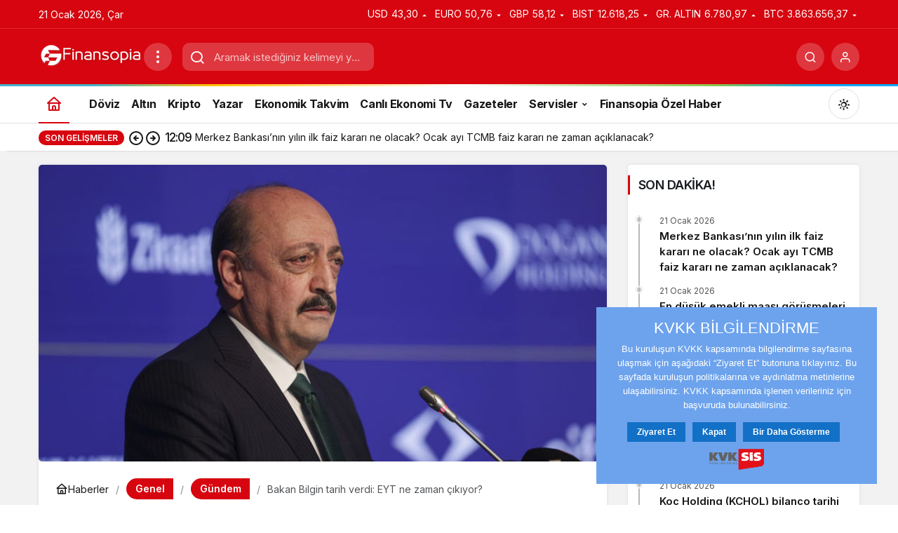

--- FILE ---
content_type: text/html; charset=UTF-8
request_url: https://www.finansopia.com/genel/gundem/bakan-bilgin-tarih-verdi-eyt-ne-zaman-cikiyor/
body_size: 18425
content:
<!doctype html>
<html lang="tr" prefix="og: http://ogp.me/ns#" class="light-mode" prefix="og: https://ogp.me/ns#">
<head>
	<meta charset="UTF-8">
	<meta http-equiv="X-UA-Compatible" content="IE=edge">
	<meta name="viewport" content="width=device-width, initial-scale=1, minimum-scale=1">
	<link rel="profile" href="https://gmpg.org/xfn/11">
	<link rel='preload' as='style' href='https://www.finansopia.com/wp-content/themes/kanews/assets/css/theme.min.css' />
<link rel='preload' as='style' href='https://www.finansopia.com/wp-content/themes/kanews/assets/css/theme-single.min.css' />
<link rel='preload' as='font' href='https://www.finansopia.com/wp-content/themes/kanews/assets/fonts/icomoon.woff' type='font/woff' crossorigin='anonymous' />

<!-- Rank Math PRO tarafından Arama Motoru Optimizasyonu - https://rankmath.com/ -->
<title>Bakan Bilgin tarih verdi: EYT ne zaman çıkıyor? - Finansopia</title>
<meta name="description" content="Bakan Bilgin, AK Parti TBMM grup toplantısı öncesi gazetecilerin, EYT düzenlemesiyle ilgili sorularını cevapladı. &quot;Kanun teklifi Meclis gündemine ne zaman"/>
<meta name="robots" content="follow, index, max-snippet:-1, max-video-preview:-1, max-image-preview:large"/>
<link rel="canonical" href="https://www.finansopia.com/genel/gundem/bakan-bilgin-tarih-verdi-eyt-ne-zaman-cikiyor/" />
<meta property="og:locale" content="tr_TR" />
<meta property="og:type" content="article" />
<meta property="og:title" content="Bakan Bilgin tarih verdi: EYT ne zaman çıkıyor? - Finansopia" />
<meta property="og:description" content="Bakan Bilgin, AK Parti TBMM grup toplantısı öncesi gazetecilerin, EYT düzenlemesiyle ilgili sorularını cevapladı. &quot;Kanun teklifi Meclis gündemine ne zaman" />
<meta property="og:url" content="https://www.finansopia.com/genel/gundem/bakan-bilgin-tarih-verdi-eyt-ne-zaman-cikiyor/" />
<meta property="og:site_name" content="Finansopia" />
<meta property="article:section" content="Gündem" />
<meta property="og:updated_time" content="2023-01-18T15:16:34+03:00" />
<meta property="og:image" content="https://www.finansopia.com/wp-content/uploads/2022/06/bakan-bilginden-temmuzda-zam-sinyali-uVJ2XfSa.jpg" />
<meta property="og:image:secure_url" content="https://www.finansopia.com/wp-content/uploads/2022/06/bakan-bilginden-temmuzda-zam-sinyali-uVJ2XfSa.jpg" />
<meta property="og:image:width" content="1200" />
<meta property="og:image:height" content="627" />
<meta property="og:image:alt" content="bakan bilgin" />
<meta property="og:image:type" content="image/jpeg" />
<meta name="twitter:card" content="summary_large_image" />
<meta name="twitter:title" content="Bakan Bilgin tarih verdi: EYT ne zaman çıkıyor? - Finansopia" />
<meta name="twitter:description" content="Bakan Bilgin, AK Parti TBMM grup toplantısı öncesi gazetecilerin, EYT düzenlemesiyle ilgili sorularını cevapladı. &quot;Kanun teklifi Meclis gündemine ne zaman" />
<meta name="twitter:image" content="https://www.finansopia.com/wp-content/uploads/2022/06/bakan-bilginden-temmuzda-zam-sinyali-uVJ2XfSa.jpg" />
<meta name="twitter:label1" content="Yazan" />
<meta name="twitter:data1" content="Gökay" />
<meta name="twitter:label2" content="Okuma süresi" />
<meta name="twitter:data2" content="Bir dakikadan az" />
<!-- /Rank Math WordPress SEO eklentisi -->

<link rel='dns-prefetch' href='//www.googletagmanager.com' />
<link rel='dns-prefetch' href='//s.gravatar.com' />
<link rel='dns-prefetch' href='//fonts.googleapis.com' />
<link rel='dns-prefetch' href='//fonts.gstatic.com' />
<link rel='dns-prefetch' href='//cdnjs.cloudflare.com' />
<link rel='dns-prefetch' href='//www.google-analytics.com' />
<link rel="alternate" type="application/rss+xml" title="Finansopia &raquo; akışı" href="https://www.finansopia.com/feed/" />
<link rel="alternate" type="application/rss+xml" title="Finansopia &raquo; yorum akışı" href="https://www.finansopia.com/comments/feed/" />
<link rel="alternate" type="application/rss+xml" title="Finansopia &raquo; Bakan Bilgin tarih verdi: EYT ne zaman çıkıyor? yorum akışı" href="https://www.finansopia.com/genel/gundem/bakan-bilgin-tarih-verdi-eyt-ne-zaman-cikiyor/feed/" />
<!-- Kanews: Open Graph Meta -->
<meta name="datePublished" content="2023-01-18T15:16:30+03:00" />
<meta name="dateModified" content="2023-01-18T15:16:34+03:00" />
<meta name="url" content="https://www.finansopia.com/genel/gundem/bakan-bilgin-tarih-verdi-eyt-ne-zaman-cikiyor/" />
<meta name="articleSection" content="news" />
<meta name="articleAuthor" content="Gökay" />
<meta property="article:published_time" content="2023-01-18T15:16:30+03:00" />
<meta property="og:site_name" content="Finansopia" />
<meta property="og:type" content="article" />
<meta property="og:url" content="https://www.finansopia.com/genel/gundem/bakan-bilgin-tarih-verdi-eyt-ne-zaman-cikiyor/" />
<meta property="og:title" content="Bakan Bilgin tarih verdi: EYT ne zaman çıkıyor? - Finansopia" />
<meta property="twitter:title" content="Bakan Bilgin tarih verdi: EYT ne zaman çıkıyor? - Finansopia" />
<meta name="twitter:card" content="summary_large_image" />
<meta property="og:image:width" content="1200" />
<meta property="og:image:height" content="627" />
<meta property="og:image" content="https://www.finansopia.com/wp-content/uploads/2022/06/bakan-bilginden-temmuzda-zam-sinyali-uVJ2XfSa.jpg" />
<meta property="twitter:image" content="https://www.finansopia.com/wp-content/uploads/2022/06/bakan-bilginden-temmuzda-zam-sinyali-uVJ2XfSa.jpg" />
<!-- /Kanews: Open Graph Meta -->
<style id='wp-img-auto-sizes-contain-inline-css'>
img:is([sizes=auto i],[sizes^="auto," i]){contain-intrinsic-size:3000px 1500px}
/*# sourceURL=wp-img-auto-sizes-contain-inline-css */
</style>
<link rel='stylesheet' id='kanews-theme-css' href='//www.finansopia.com/wp-content/cache/wpfc-minified/mldvmjgo/bkk0d.css' media='all' />
<style id='kanews-theme-inline-css'>
@media (min-width:992px){.kanews-post-headline{}}
/*# sourceURL=kanews-theme-inline-css */
</style>
<link rel='stylesheet' id='kanews-theme-single-css' href='//www.finansopia.com/wp-content/cache/wpfc-minified/f4it8la1/bkk0d.css' media='all' />
<style id='kanews-theme-single-inline-css'>
@media (min-width:992px){.kanews-article-title{}}@media (min-width:992px){.kanews-article-title+p{}}@media (min-width:992px){.kanews-article-meta{}}@media (min-width:992px){.kanews-article-content li, .kanews-article-content p, .kanews-article-content{}}
/*# sourceURL=kanews-theme-single-inline-css */
</style>
<link rel='stylesheet' id='kanews-dark-theme-css' href='//www.finansopia.com/wp-content/cache/wpfc-minified/141mgwf5/bkk0d.css' media='all' />
<script src="https://www.finansopia.com/wp-includes/js/jquery/jquery.min.js" id="jquery-core-js"></script>
<script src="https://www.finansopia.com/wp-includes/js/jquery/jquery-migrate.min.js" id="jquery-migrate-js"></script>

<!-- Site Kit tarafından eklenen Google etiketi (gtag.js) snippet&#039;i -->
<!-- Google Analytics snippet added by Site Kit -->
<script src="https://www.googletagmanager.com/gtag/js?id=G-SWMVCCT54Z" id="google_gtagjs-js" async></script>
<script id="google_gtagjs-js-after">
window.dataLayer = window.dataLayer || [];function gtag(){dataLayer.push(arguments);}
gtag("set","linker",{"domains":["www.finansopia.com"]});
gtag("js", new Date());
gtag("set", "developer_id.dZTNiMT", true);
gtag("config", "G-SWMVCCT54Z");
//# sourceURL=google_gtagjs-js-after
</script>
<link rel="https://api.w.org/" href="https://www.finansopia.com/wp-json/" /><link rel="alternate" title="JSON" type="application/json" href="https://www.finansopia.com/wp-json/wp/v2/posts/128107" /><link rel='shortlink' href='https://www.finansopia.com/?p=128107' />
<meta name="generator" content="Site Kit by Google 1.170.0" /><!-- Schema optimized by Schema Pro --><script type="application/ld+json">{"@context":"https://schema.org","@type":"Article","mainEntityOfPage":{"@type":"WebPage","@id":"https://www.finansopia.com/genel/gundem/bakan-bilgin-tarih-verdi-eyt-ne-zaman-cikiyor/"},"headline":"Bakan Bilgin tarih verdi: EYT ne zaman çıkıyor?","image":{"@type":"ImageObject","url":"https://www.finansopia.com/wp-content/uploads/2022/06/bakan-bilginden-temmuzda-zam-sinyali-uVJ2XfSa.jpg","width":1200,"height":627},"datePublished":"2023-01-18T15:16:30","dateModified":"2023-01-18T15:16:34","author":{"@type":"Person","name":"Gökay","url":"https://www.finansopia.com/yazarlar/gokay"},"publisher":{"@type":"Organization","name":"Finansopia","logo":{"@type":"ImageObject","url":"https://www.finansopia.com/wp-content/uploads/2022/04/cropped-Adsiz-tasarim-60x60.png"}},"description":null}</script><!-- / Schema optimized by Schema Pro --><!-- Schema optimized by Schema Pro --><script type="application/ld+json">{"@context":"https://schema.org","@type":"NewsArticle","mainEntityOfPage":{"@type":"WebPage","@id":"https://www.finansopia.com/genel/gundem/bakan-bilgin-tarih-verdi-eyt-ne-zaman-cikiyor/"},"headline":"Bakan Bilgin tarih verdi: EYT ne zaman çıkıyor?","image":{"@type":"ImageObject","url":"https://www.finansopia.com/wp-content/uploads/2022/06/bakan-bilginden-temmuzda-zam-sinyali-uVJ2XfSa.jpg","width":1200,"height":627},"datePublished":"2023-01-18T15:16:30","dateModified":"2023-01-18T15:16:34","author":{"@type":"Person","name":"Gökay","url":"https://www.finansopia.com/yazarlar/gokay"},"publisher":{"@type":"Organization","name":"Finansopia","logo":{"@type":"ImageObject","url":"https://www.finansopia.com/wp-content/uploads/2022/04/cropped-Adsiz-tasarim-60x60.png"}},"description":null}</script><!-- / Schema optimized by Schema Pro --><!-- Schema optimized by Schema Pro --><script type="application/ld+json">{"@context":"https://schema.org","@type":"Article","mainEntityOfPage":{"@type":"WebPage","@id":"https://www.finansopia.com/genel/gundem/bakan-bilgin-tarih-verdi-eyt-ne-zaman-cikiyor/"},"headline":"Bakan Bilgin tarih verdi: EYT ne zaman çıkıyor?","image":{"@type":"ImageObject","url":"https://www.finansopia.com/wp-content/uploads/2022/06/bakan-bilginden-temmuzda-zam-sinyali-uVJ2XfSa.jpg","width":1200,"height":627},"datePublished":"2023-01-18T15:16:30","dateModified":"2023-01-18T15:16:34","author":{"@type":"Person","name":"Gökay","url":"https://www.finansopia.com/yazarlar/gokay"},"publisher":{"@type":"Organization","name":"Finansopia","logo":{"@type":"ImageObject","url":"https://www.finansopia.com/wp-content/uploads/2022/04/cropped-Adsiz-tasarim-60x60.png"}},"description":null}</script><!-- / Schema optimized by Schema Pro --><!-- site-navigation-element Schema optimized by Schema Pro --><script type="application/ld+json">{"@context":"https:\/\/schema.org","@graph":[{"@context":"https:\/\/schema.org","@type":"SiteNavigationElement","id":"site-navigation","name":"D\u00f6viz","url":"https:\/\/www.finansopia.com\/doviz\/"},{"@context":"https:\/\/schema.org","@type":"SiteNavigationElement","id":"site-navigation","name":"Alt\u0131n","url":"https:\/\/www.finansopia.com\/altin\/"},{"@context":"https:\/\/schema.org","@type":"SiteNavigationElement","id":"site-navigation","name":"Kripto","url":"https:\/\/www.finansopia.com\/kripto-paralar\/"},{"@context":"https:\/\/schema.org","@type":"SiteNavigationElement","id":"site-navigation","name":"Yazar","url":"https:\/\/www.finansopia.com\/yazar\/"},{"@context":"https:\/\/schema.org","@type":"SiteNavigationElement","id":"site-navigation","name":"Ekonomik Takvim","url":"https:\/\/www.finansopia.com\/ekonomik-takvim\/"},{"@context":"https:\/\/schema.org","@type":"SiteNavigationElement","id":"site-navigation","name":"Canl\u0131 Ekonomi Tv","url":"https:\/\/www.finansopia.com\/canli-ekonomi-tv\/"},{"@context":"https:\/\/schema.org","@type":"SiteNavigationElement","id":"site-navigation","name":"Gazeteler","url":"https:\/\/www.finansopia.com\/gazeteler\/"},{"@context":"https:\/\/schema.org","@type":"SiteNavigationElement","id":"site-navigation","name":"Hava Durumu","url":"https:\/\/www.finansopia.com\/hava-durumu\/"},{"@context":"https:\/\/schema.org","@type":"SiteNavigationElement","id":"site-navigation","name":"K\u00fcnye","url":"https:\/\/www.finansopia.com\/kunye\/"},{"@context":"https:\/\/schema.org","@type":"SiteNavigationElement","id":"site-navigation","name":"\u0130leti\u015fim","url":"https:\/\/www.finansopia.com\/iletisim\/"},{"@context":"https:\/\/schema.org","@type":"SiteNavigationElement","id":"site-navigation","name":"Finansopia \u00d6zel Haber","url":"https:\/\/www.finansopia.com\/ozel-haber\/"}]}</script><!-- / site-navigation-element Schema optimized by Schema Pro --><!-- sitelink-search-box Schema optimized by Schema Pro --><script type="application/ld+json">{"@context":"https:\/\/schema.org","@type":"WebSite","name":"Finansopia","url":"https:\/\/www.finansopia.com","potentialAction":[{"@type":"SearchAction","target":"https:\/\/www.finansopia.com\/?s={search_term_string}","query-input":"required name=search_term_string"}]}</script><!-- / sitelink-search-box Schema optimized by Schema Pro --><!-- breadcrumb Schema optimized by Schema Pro --><script type="application/ld+json">{"@context":"https:\/\/schema.org","@type":"BreadcrumbList","itemListElement":[{"@type":"ListItem","position":1,"item":{"@id":"https:\/\/www.finansopia.com\/","name":"Home"}},{"@type":"ListItem","position":2,"item":{"@id":"https:\/\/www.finansopia.com\/genel\/gundem\/","name":"G\u00fcndem"}},{"@type":"ListItem","position":3,"item":{"@id":"https:\/\/www.finansopia.com\/genel\/gundem\/bakan-bilgin-tarih-verdi-eyt-ne-zaman-cikiyor\/","name":"Bakan Bilgin tarih verdi: EYT ne zaman \u00e7\u0131k\u0131yor?"}}]}</script><!-- / breadcrumb Schema optimized by Schema Pro --><meta name="google-site-verification" content="BW0eT7hzghVUcnW2fn_4bK4dOPFMxBbTdyw6B_sACYo"/>
<meta name="yandex-verification" content="85e2c8ce41cef526"/>

<script async src="https://www.googletagmanager.com/gtag/js?id=G-SWMVCCT54Z"></script>
<script>
  window.dataLayer = window.dataLayer || [];
  function gtag(){dataLayer.push(arguments);}
  gtag('js', new Date());

  gtag('config', 'G-SWMVCCT54Z');
</script>

<script src="https://www.googletagmanager.com/gtag/js?id=G-SWMVCCT54Z" id="google_gtagjs-js" async></script>
<script id="google_gtagjs-js-after">
window.dataLayer = window.dataLayer || [];function gtag(){dataLayer.push(arguments);}
gtag("set","linker",{"domains":["www.finansopia.com"]});
gtag("js", new Date());
gtag("set", "developer_id.dZTNiMT", true);
gtag("config", "G-SWMVCCT54Z");
</script>

<meta name='dmca-site-verification' content='elV5UzFiMDdVTUtDSzd4NVVlSDVadDRhZitnd1NpdHJEMExJQ1RTUTVXaz01' /><!-- Kanews: Schema Meta -->
<script id="kanews-theme-schema" type="application/ld+json">
{"@context": "https://schema.org","@graph": [{"@type":"Organization","@id":"https:\/\/www.finansopia.com\/#organization","url":"https:\/\/www.finansopia.com\/","name":"Finansopia","logo":{"@type":"ImageObject","url":"https:\/\/www.finansopia.com\/wp-content\/uploads\/2022\/11\/logo.png","width":"150","height":"40"}},{"@type":"ImageObject","@id":"https:\/\/www.finansopia.com\/genel\/gundem\/bakan-bilgin-tarih-verdi-eyt-ne-zaman-cikiyor\/#primaryImage","url":"https:\/\/www.finansopia.com\/wp-content\/uploads\/2022\/06\/bakan-bilginden-temmuzda-zam-sinyali-uVJ2XfSa.jpg","width":1200,"height":627,"inLanguage":"tr"},{"@type":"WebSite","@id":"https:\/\/www.finansopia.com\/#website","url":"https:\/\/www.finansopia.com","name":"Finansopia","description":"G\u00fcncel Borsa Haberleri","publisher":{"@id":"https:\/\/www.finansopia.com\/#organization"},"inLanguage":"tr","potentialAction":{"@type":"SearchAction","target":"https:\/\/www.finansopia.com\/?s={search_term_string}","query-input":"required name=search_term_string"}},{"@type":"WebPage","@id":"https:\/\/www.finansopia.com\/genel\/gundem\/bakan-bilgin-tarih-verdi-eyt-ne-zaman-cikiyor\/#webpage","url":"https:\/\/www.finansopia.com\/genel\/gundem\/bakan-bilgin-tarih-verdi-eyt-ne-zaman-cikiyor\/","inLanguage":"tr","name":"Bakan Bilgin tarih verdi: EYT ne zaman \u00e7\u0131k\u0131yor? - Finansopia","isPartOf":{"@id":"https:\/\/www.finansopia.com\/#website"},"primaryImageOfPage":{"@id":"https:\/\/www.finansopia.com\/genel\/gundem\/bakan-bilgin-tarih-verdi-eyt-ne-zaman-cikiyor\/#primaryImage"}},{"@id":"#post-128107","@type":"NewsArticle","headline":"Bakan Bilgin tarih verdi: EYT ne zaman \u00e7\u0131k\u0131yor? - Finansopia","url":"https:\/\/www.finansopia.com\/genel\/gundem\/bakan-bilgin-tarih-verdi-eyt-ne-zaman-cikiyor\/","isPartOf":{"@id":"https:\/\/www.finansopia.com\/genel\/gundem\/bakan-bilgin-tarih-verdi-eyt-ne-zaman-cikiyor\/#webpage"},"inLanguage":"tr","author":{"@type":"Person","name":"G\u00f6kay","url":"https:\/\/www.finansopia.com\/yazarlar\/"},"articleSection":"G\u00fcndem","datePublished":"2023-01-18T15:16:30+03:00","dateModified":"2023-01-18T15:16:34+03:00","publisher":{"@id":"https:\/\/www.finansopia.com\/#organization"},"image":{"@id":"https:\/\/www.finansopia.com\/genel\/gundem\/bakan-bilgin-tarih-verdi-eyt-ne-zaman-cikiyor\/#primaryImage"},"mainEntityOfPage":{"@id":"https:\/\/www.finansopia.com\/genel\/gundem\/bakan-bilgin-tarih-verdi-eyt-ne-zaman-cikiyor\/#webpage"}}]}
</script>
<!-- /Kanews: Schema Meta -->
			<style id="wpsp-style-frontend"></style>
			<link rel="icon" href="https://www.finansopia.com/wp-content/uploads/2022/04/cropped-Adsiz-tasarim-60x60.png" sizes="32x32" />
<link rel="icon" href="https://www.finansopia.com/wp-content/uploads/2022/04/cropped-Adsiz-tasarim-300x300.png" sizes="192x192" />
<link rel="apple-touch-icon" href="https://www.finansopia.com/wp-content/uploads/2022/04/cropped-Adsiz-tasarim-300x300.png" />
<meta name="msapplication-TileImage" content="https://www.finansopia.com/wp-content/uploads/2022/04/cropped-Adsiz-tasarim-300x300.png" />
<meta name="theme-color" content="#e50914" />
			<meta name="msapplication-navbutton-color" content="#e50914" />
			<meta name="apple-mobile-web-app-status-bar-style" content="#e50914" /></head>

<body class="wp-singular post-template-default single single-post postid-128107 single-format-standard wp-theme-kanews wp-schema-pro-2.10.6 by-kanthemes header-line category-103 single-layout-box back-to-top-active">
		<div id="page" class="site-wrapper">
		
			<div class="site-head site-head-1">
    <header id="header" class="site-header">
    <div class="site-header-wrapper header-skin-dark">
                <div class="site-subheader hidden-mobile">
    <div class="container">
      <div class="row site-row align-items-center justify-content-between">
        <div class="col">
          <div class="site-subheader-left d-flex flex-wrap no-gutters align-items-center">
            		21 Ocak 2026, Çar			<div data-toggle="kanews-weather-select-city" class="kanews-city-weather-wrapper" data-city="İstanbul"></div>
		<div id="kanews-weather-select-city" class="kanews-waether-cities kanews-scroll "><input placeholder="Şehir ara" id="kanews-weather-search" /><div class="kanews-weather-city" data-city="İstanbul">İstanbul</div><div class="kanews-weather-city" data-city="Ankara">Ankara</div><div class="kanews-weather-city" data-city="İzmir">İzmir</div><div class="kanews-weather-city" data-city="Adana">Adana</div><div class="kanews-weather-city" data-city="Adıyaman">Adıyaman</div><div class="kanews-weather-city" data-city="Afyonkarahisar">Afyonkarahisar</div><div class="kanews-weather-city" data-city="Ağrı">Ağrı</div><div class="kanews-weather-city" data-city="Aksaray">Aksaray</div><div class="kanews-weather-city" data-city="Amasya">Amasya</div><div class="kanews-weather-city" data-city="Antalya">Antalya</div><div class="kanews-weather-city" data-city="Ardahan">Ardahan</div><div class="kanews-weather-city" data-city="Artvin">Artvin</div><div class="kanews-weather-city" data-city="Aydın">Aydın</div><div class="kanews-weather-city" data-city="Balıkesir">Balıkesir</div><div class="kanews-weather-city" data-city="Bartın">Bartın</div><div class="kanews-weather-city" data-city="Batman">Batman</div><div class="kanews-weather-city" data-city="Bayburt">Bayburt</div><div class="kanews-weather-city" data-city="Bilecik">Bilecik</div><div class="kanews-weather-city" data-city="Bingöl">Bingöl</div><div class="kanews-weather-city" data-city="Bitlis">Bitlis</div><div class="kanews-weather-city" data-city="Bolu">Bolu</div><div class="kanews-weather-city" data-city="Burdur">Burdur</div><div class="kanews-weather-city" data-city="Bursa">Bursa</div><div class="kanews-weather-city" data-city="Çanakkale">Çanakkale</div><div class="kanews-weather-city" data-city="Çankırı">Çankırı</div><div class="kanews-weather-city" data-city="Çorum">Çorum</div><div class="kanews-weather-city" data-city="Denizli">Denizli</div><div class="kanews-weather-city" data-city="Diyarbakır">Diyarbakır</div><div class="kanews-weather-city" data-city="Düzce">Düzce</div><div class="kanews-weather-city" data-city="Edirne">Edirne</div><div class="kanews-weather-city" data-city="Elazığ">Elazığ</div><div class="kanews-weather-city" data-city="Erzincan">Erzincan</div><div class="kanews-weather-city" data-city="Erzurum">Erzurum</div><div class="kanews-weather-city" data-city="Eskişehir">Eskişehir</div><div class="kanews-weather-city" data-city="Gaziantep">Gaziantep</div><div class="kanews-weather-city" data-city="Giresun">Giresun</div><div class="kanews-weather-city" data-city="Gümüşhane">Gümüşhane</div><div class="kanews-weather-city" data-city="Hakkâri">Hakkâri</div><div class="kanews-weather-city" data-city="Hatay">Hatay</div><div class="kanews-weather-city" data-city="Iğdır">Iğdır</div><div class="kanews-weather-city" data-city="Isparta">Isparta</div><div class="kanews-weather-city" data-city="Kahramanmaraş">Kahramanmaraş</div><div class="kanews-weather-city" data-city="Karabük">Karabük</div><div class="kanews-weather-city" data-city="Karaman">Karaman</div><div class="kanews-weather-city" data-city="Kars">Kars</div><div class="kanews-weather-city" data-city="Kastamonu">Kastamonu</div><div class="kanews-weather-city" data-city="Kayseri">Kayseri</div><div class="kanews-weather-city" data-city="Kırıkkale">Kırıkkale</div><div class="kanews-weather-city" data-city="Kırklareli">Kırklareli</div><div class="kanews-weather-city" data-city="Kırşehir">Kırşehir</div><div class="kanews-weather-city" data-city="Kilis">Kilis</div><div class="kanews-weather-city" data-city="Kocaeli">Kocaeli</div><div class="kanews-weather-city" data-city="Konya">Konya</div><div class="kanews-weather-city" data-city="Kütahya">Kütahya</div><div class="kanews-weather-city" data-city="Malatya">Malatya</div><div class="kanews-weather-city" data-city="Manisa">Manisa</div><div class="kanews-weather-city" data-city="Mardin">Mardin</div><div class="kanews-weather-city" data-city="Mersin">Mersin</div><div class="kanews-weather-city" data-city="Muğla">Muğla</div><div class="kanews-weather-city" data-city="Muş">Muş</div><div class="kanews-weather-city" data-city="Nevşehir">Nevşehir</div><div class="kanews-weather-city" data-city="Niğde">Niğde</div><div class="kanews-weather-city" data-city="Ordu">Ordu</div><div class="kanews-weather-city" data-city="Osmaniye">Osmaniye</div><div class="kanews-weather-city" data-city="Rize">Rize</div><div class="kanews-weather-city" data-city="Sakarya">Sakarya</div><div class="kanews-weather-city" data-city="Samsun">Samsun</div><div class="kanews-weather-city" data-city="Siirt">Siirt</div><div class="kanews-weather-city" data-city="Sinop">Sinop</div><div class="kanews-weather-city" data-city="Sivas">Sivas</div><div class="kanews-weather-city" data-city="Şırnak">Şırnak</div><div class="kanews-weather-city" data-city="Tekirdağ">Tekirdağ</div><div class="kanews-weather-city" data-city="Tokat">Tokat</div><div class="kanews-weather-city" data-city="Trabzon">Trabzon</div><div class="kanews-weather-city" data-city="Tunceli">Tunceli</div><div class="kanews-weather-city" data-city="Şanlıurfa">Şanlıurfa</div><div class="kanews-weather-city" data-city="Uşak">Uşak</div><div class="kanews-weather-city" data-city="Van">Van</div><div class="kanews-weather-city" data-city="Yalova">Yalova</div><div class="kanews-weather-city" data-city="Yozgat">Yozgat</div><div class="kanews-weather-city" data-city="Zonguldak">Zonguldak</div></div>	          </div>
        </div>
        <div class="col-auto">
          <div class="site-subheader-right d-flex flex-wrap align-items-center">
            		<div class="site-currencies"><div class="d-flex"><div class="site-currencies-item site-currencies-up-item"><span class="site-currencies-name">USD</span><span class="site-currencies-value">43,30</span><span class="site-currencies-change"><div><i class="icon-caret"></i></div> <div>%0.050</i></div></span></div><div class="site-currencies-item site-currencies-down-item"><span class="site-currencies-name">EURO</span><span class="site-currencies-value">50,76</span><span class="site-currencies-change"><div><i class="icon-caret"></i></div> <div>%-0.010</i></div></span></div><div class="site-currencies-item site-currencies-down-item"><span class="site-currencies-name">GBP</span><span class="site-currencies-value">58,12</span><span class="site-currencies-change"><div><i class="icon-caret"></i></div> <div>%-0.110</i></div></span></div><div class="site-currencies-item site-currencies-down-item"><span class="site-currencies-name">BIST</span><span class="site-currencies-value">12.618,25</span><span class="site-currencies-change"><div><i class="icon-caret"></i></div> <div>%-1.46</i></div></span></div><div class="site-currencies-item site-currencies-up-item"><span class="site-currencies-name">GR. ALTIN</span><span class="site-currencies-value">6.780,97</span><span class="site-currencies-change"><div><i class="icon-caret"></i></div> <div>%2.46</i></div></span></div><div class="site-currencies-item site-currencies-down-item"><span class="site-currencies-name">BTC</span><span class="site-currencies-value">3.863.656,37</span><span class="site-currencies-change"><div><i class="icon-caret"></i></div> <div>%-2.1780258783094</i></div></span></div></div></div>
		          </div>
        </div>
      </div>
    </div>
  </div>
      
      <div class="site-header-top">
        <div class="container">
          <div class="row site-row justify-content-between align-items-center">

            <div class="col-auto">
              <div class="site-header-top-left d-flex align-items-center gap-1">
                <button aria-label="Menü" class="site-mobil-menu-btn hidden-desktop" data-toggle="site-menu-block"><svg class="icon-90deg" width="28" height="28" xmlns="http://www.w3.org/2000/svg" viewBox="0 0 24 24" id="bars"><path fill="currentColor" d="M5,12a1,1,0,0,0-1,1v8a1,1,0,0,0,2,0V13A1,1,0,0,0,5,12ZM10,2A1,1,0,0,0,9,3V21a1,1,0,0,0,2,0V3A1,1,0,0,0,10,2ZM20,16a1,1,0,0,0-1,1v4a1,1,0,0,0,2,0V17A1,1,0,0,0,20,16ZM15,8a1,1,0,0,0-1,1V21a1,1,0,0,0,2,0V9A1,1,0,0,0,15,8Z"></path></svg></button>
                
                <div class="site-header-logo"><a href="https://www.finansopia.com/" title="Finansopia"><img class="logo-light" src="https://www.finansopia.com/wp-content/uploads/2022/11/logo.png" alt="" width="150" height="40" /></a></div>                <button class="site-drawer-menu-btn hidden-mobile header-btn-icon" aria-label="Menüyü Aç" data-toggle="site-menu-block"><svg width="24" height="24" xmlns="http://www.w3.org/2000/svg" viewBox="0 0 24 24" id="ellipsis-v"><path fill="currentColor" d="M12,7a2,2,0,1,0-2-2A2,2,0,0,0,12,7Zm0,10a2,2,0,1,0,2,2A2,2,0,0,0,12,17Zm0-7a2,2,0,1,0,2,2A2,2,0,0,0,12,10Z"></path></svg></button>              </div>
            </div>

                          <div class="col-auto hidden-mobile">
                <div class="site-header-top-center">
                  <form role="search" method="get" class="site-header-search-form " action="https://www.finansopia.com/">
			<i class="icon-search"></i>
			<input data-style="row" class="kanews-ajax-search" type="text" placeholder="Aramak istediğiniz kelimeyi yazın.." value="" name="s" />
			<button type="submit">Ara</button>
			<div id="kanews-loader"></div>
		</form>                </div>
              </div>
            
            <div class="col-auto col-lg">
              <div class="site-header-top-right">
                                                                  <div id="site-header-search" class="kanews-ajax-search-wrapper hidden-mobile"> <button aria-label="Ara" class="header-btn-icon" data-toggle="site-header-search-wrapper"><i class="icon-search"></i></button>
		<div id="site-header-search-wrapper" class="is-hidden"><form role="search" method="get" class="site-header-search-form" action="https://www.finansopia.com/">
		<input class="kanews-ajax-search" type="text" placeholder="Aramak istediğiniz kelimeyi yazın.." value="" name="s" />
		<button aria-label="Ara type="submit"><span class="icon-search icon-2x"></span></button><p>Aradığınız kelimeyi yazın ve entera basın, kapatmak için esc butonuna tıklayın.</p>
		<div id="kanews-loader"></div></form><div class="kanews-popup-close-btn search-close-btn"><i class="icon-close"></i></div></div></div>                                                <button data-toggle="kanews-modal-login" aria-label="Giriş Yap" class="header-btn-icon"><i class="icon-user"></i></button>                              </div>
            </div>

          </div>
        </div>
      </div>
    </div>

    <div id="site-menu-block" class="site-menu-block-style1"><div class="container"><div class="row"><ul id="menu-acilir-menu" class="site-menu-block"><li id="menu-item-25433" class="menu-item menu-item-type-custom menu-item-object-custom menu-item-has-children menu-item-25433"><a href="#"><span>Piyasa</span></a>
<ul class="sub-menu">
	<li id="menu-item-25434" class="menu-item menu-item-type-post_type menu-item-object-page menu-item-25434"><a href="https://www.finansopia.com/altin/"><span>Altın</span></a></li>
	<li id="menu-item-25436" class="menu-item menu-item-type-post_type menu-item-object-page menu-item-25436"><a href="https://www.finansopia.com/doviz/"><span>Döviz</span></a></li>
	<li id="menu-item-25438" class="menu-item menu-item-type-post_type menu-item-object-page menu-item-25438"><a href="https://www.finansopia.com/kripto-paralar/"><span>Kripto Paralar</span></a></li>
</ul>
</li>
<li id="menu-item-25401" class="menu-item menu-item-type-taxonomy menu-item-object-category menu-item-has-children menu-item-25401"><a href="https://www.finansopia.com/ekonomi/"><span>Ekonomi Haberleri</span></a>
<ul class="sub-menu">
	<li id="menu-item-25402" class="menu-item menu-item-type-taxonomy menu-item-object-category menu-item-25402"><a href="https://www.finansopia.com/ekonomi/borsa/"><span>Borsa Haberleri</span></a></li>
	<li id="menu-item-25403" class="menu-item menu-item-type-taxonomy menu-item-object-category menu-item-25403"><a href="https://www.finansopia.com/ekonomi/doviz/"><span>Döviz  Haberleri</span></a></li>
	<li id="menu-item-25404" class="menu-item menu-item-type-taxonomy menu-item-object-category menu-item-25404"><a href="https://www.finansopia.com/ekonomi/emlak/"><span>Emlak Haberleri</span></a></li>
	<li id="menu-item-25405" class="menu-item menu-item-type-taxonomy menu-item-object-category menu-item-25405"><a href="https://www.finansopia.com/ekonomi/emtia/"><span>Emtia Haberleri</span></a></li>
	<li id="menu-item-25406" class="menu-item menu-item-type-taxonomy menu-item-object-category menu-item-25406"><a href="https://www.finansopia.com/ekonomi/kredi/"><span>Kredi Haberleri</span></a></li>
	<li id="menu-item-25407" class="menu-item menu-item-type-taxonomy menu-item-object-category menu-item-25407"><a href="https://www.finansopia.com/ekonomi/kripto-para/"><span>Kripto Para Haberleri</span></a></li>
	<li id="menu-item-25415" class="menu-item menu-item-type-taxonomy menu-item-object-category menu-item-25415"><a href="https://www.finansopia.com/kap-bildirimleri/"><span>Kap Bildirimleri</span></a></li>
</ul>
</li>
<li id="menu-item-25418" class="menu-item menu-item-type-taxonomy menu-item-object-category current-post-ancestor menu-item-has-children menu-item-25418"><a href="https://www.finansopia.com/genel/"><span>Haberler</span></a>
<ul class="sub-menu">
	<li id="menu-item-25409" class="menu-item menu-item-type-taxonomy menu-item-object-category menu-item-25409"><a href="https://www.finansopia.com/genel/dunya/"><span>Dünya  Haberleri</span></a></li>
	<li id="menu-item-25410" class="menu-item menu-item-type-taxonomy menu-item-object-category current-post-ancestor current-menu-parent current-post-parent menu-item-25410"><a href="https://www.finansopia.com/genel/gundem/"><span>Gündem  Haberleri</span></a></li>
	<li id="menu-item-25411" class="menu-item menu-item-type-taxonomy menu-item-object-category menu-item-25411"><a href="https://www.finansopia.com/genel/otomotiv/"><span>Otomotiv  Haberleri</span></a></li>
	<li id="menu-item-25412" class="menu-item menu-item-type-taxonomy menu-item-object-category menu-item-25412"><a href="https://www.finansopia.com/genel/siyaset/"><span>Siyaset  Haberleri</span></a></li>
	<li id="menu-item-25413" class="menu-item menu-item-type-taxonomy menu-item-object-category menu-item-25413"><a href="https://www.finansopia.com/genel/tarim/"><span>Tarım Haberleri</span></a></li>
	<li id="menu-item-25414" class="menu-item menu-item-type-taxonomy menu-item-object-category menu-item-25414"><a href="https://www.finansopia.com/genel/teknoloji/"><span>Teknoloji Haberleri</span></a></li>
</ul>
</li>
<li id="menu-item-25432" class="menu-item menu-item-type-custom menu-item-object-custom menu-item-has-children menu-item-25432"><a href="#"><span>Finansopia Özel</span></a>
<ul class="sub-menu">
	<li id="menu-item-27715" class="menu-item menu-item-type-taxonomy menu-item-object-category menu-item-27715"><a href="https://www.finansopia.com/ozel-haber/"><span>Finansopia Özel Haber</span></a></li>
	<li id="menu-item-25425" class="menu-item menu-item-type-post_type menu-item-object-page menu-item-25425"><a href="https://www.finansopia.com/ekonomik-takvim/"><span>Ekonomik Takvim</span></a></li>
	<li id="menu-item-25408" class="menu-item menu-item-type-taxonomy menu-item-object-category menu-item-25408"><a href="https://www.finansopia.com/finansal-terimler-sozlugu/"><span>Finansal Terimler Sözlüğü</span></a></li>
	<li id="menu-item-25416" class="menu-item menu-item-type-taxonomy menu-item-object-category menu-item-25416"><a href="https://www.finansopia.com/teknik-analiz/"><span>Teknik Analiz</span></a></li>
	<li id="menu-item-25417" class="menu-item menu-item-type-taxonomy menu-item-object-category menu-item-25417"><a href="https://www.finansopia.com/temel-analiz/"><span>Temel Analiz</span></a></li>
</ul>
</li>
<li id="menu-item-25422" class="menu-item menu-item-type-custom menu-item-object-custom menu-item-has-children menu-item-25422"><a href="#"><span>Uygulamalar</span></a>
<ul class="sub-menu">
	<li id="menu-item-25423" class="menu-item menu-item-type-post_type menu-item-object-page menu-item-25423"><a href="https://www.finansopia.com/canli-ekonomi-tv/"><span>Canlı Ekonomi Tv</span></a></li>
	<li id="menu-item-25426" class="menu-item menu-item-type-post_type menu-item-object-page menu-item-25426"><a href="https://www.finansopia.com/gazeteler/"><span>Gazeteler</span></a></li>
	<li id="menu-item-25427" class="menu-item menu-item-type-post_type menu-item-object-page menu-item-25427"><a href="https://www.finansopia.com/hava-durumu/"><span>Hava Durumu</span></a></li>
	<li id="menu-item-25430" class="menu-item menu-item-type-post_type menu-item-object-page menu-item-25430"><a href="https://www.finansopia.com/kunye/"><span>Künye</span></a></li>
	<li id="menu-item-25428" class="menu-item menu-item-type-post_type menu-item-object-page menu-item-25428"><a href="https://www.finansopia.com/iletisim/"><span>İletişim</span></a></li>
</ul>
</li>
</ul>		<div class="col-12 justify-content-between site-menu-block-footer d-flex flex-wrap align-items-center">
		<div class="site-social-links "><ul class="d-flex justify-content-end"><li><a rel="nofollow" title="Facebook" href="https://facebook.com/finansopia"><i class="icon-facebook"></i></a></li><li><a rel="nofollow" title="Twitter" href="https://twitter.com/finansopia"><i class="icon-twitter"></i></a></li></ul></div>                        <div class="site-footer-menu">
                <ul id="menu-acilir-menu-1" class="d-flex flex-wrap justify-content-center gap-1"><li class="menu-item menu-item-type-custom menu-item-object-custom menu-item-25433"><a href="#"><span>Piyasa</span></a></li>
<li class="menu-item menu-item-type-taxonomy menu-item-object-category menu-item-25401"><a href="https://www.finansopia.com/ekonomi/"><span>Ekonomi Haberleri</span></a></li>
<li class="menu-item menu-item-type-taxonomy menu-item-object-category current-post-ancestor menu-item-25418"><a href="https://www.finansopia.com/genel/"><span>Haberler</span></a></li>
<li class="menu-item menu-item-type-custom menu-item-object-custom menu-item-25432"><a href="#"><span>Finansopia Özel</span></a></li>
<li class="menu-item menu-item-type-custom menu-item-object-custom menu-item-25422"><a href="#"><span>Uygulamalar</span></a></li>
</ul>              </div>
                      
          </div>
		</div></div></div>  </header>

  <nav id="navbar" class="site-navbar hidden-mobile navbar-skin-light">
    <div class="site-navbar-wrapper site-navbar-wrapper-fixed">
      <div class="container">
        <div class="navbar-row">
                      <div class="col-auto no-gutter">
              <ul class="site-navbar-nav">
                <li class="current-menu-item home-btn"><a aria-label="Ana sayfa" href="https://www.finansopia.com/"><svg width="24" height="24" xmlns="http://www.w3.org/2000/svg" viewBox="0 0 24 24" id="home"><path fill="currentColor" d="M21.66,10.25l-9-8a1,1,0,0,0-1.32,0l-9,8a1,1,0,0,0-.27,1.11A1,1,0,0,0,3,12H4v9a1,1,0,0,0,1,1H19a1,1,0,0,0,1-1V12h1a1,1,0,0,0,.93-.64A1,1,0,0,0,21.66,10.25ZM13,20H11V17a1,1,0,0,1,2,0Zm5,0H15V17a3,3,0,0,0-6,0v3H6V12H18ZM5.63,10,12,4.34,18.37,10Z"></path></svg></a></li>
              </ul>
            </div>
                    <ul id="menu-ust-menu" class="site-navbar-nav"><li id="menu-item-79" class="menu-item menu-item-type-post_type menu-item-object-page menu-item-79"><a href="https://www.finansopia.com/doviz/"><span>Döviz</span></a></li>
<li id="menu-item-81" class="menu-item menu-item-type-post_type menu-item-object-page menu-item-81"><a href="https://www.finansopia.com/altin/"><span>Altın</span></a></li>
<li id="menu-item-78" class="menu-item menu-item-type-post_type menu-item-object-page menu-item-78"><a href="https://www.finansopia.com/kripto-paralar/"><span>Kripto</span></a></li>
<li id="menu-item-1185" class="menu-item menu-item-type-post_type menu-item-object-page menu-item-1185"><a href="https://www.finansopia.com/yazar/"><span>Yazar</span></a></li>
<li id="menu-item-1169" class="menu-item menu-item-type-post_type menu-item-object-page menu-item-1169"><a href="https://www.finansopia.com/ekonomik-takvim/"><span>Ekonomik Takvim</span></a></li>
<li id="menu-item-70" class="menu-item menu-item-type-post_type menu-item-object-page menu-item-70"><a href="https://www.finansopia.com/canli-ekonomi-tv/"><span>Canlı Ekonomi Tv</span></a></li>
<li id="menu-item-1180" class="menu-item menu-item-type-post_type menu-item-object-page menu-item-1180"><a href="https://www.finansopia.com/gazeteler/"><span>Gazeteler</span></a></li>
<li id="menu-item-63" class="menu-item menu-item-type-custom menu-item-object-custom menu-item-has-children menu-item-63"><a><span>Servisler</span></a>
<ul class="sub-menu">
	<li id="menu-item-66" class="menu-item menu-item-type-post_type menu-item-object-page menu-item-66"><a href="https://www.finansopia.com/hava-durumu/"><span>Hava Durumu</span></a></li>
	<li id="menu-item-1184" class="menu-item menu-item-type-post_type menu-item-object-page menu-item-1184"><a href="https://www.finansopia.com/kunye/"><span>Künye</span></a></li>
	<li id="menu-item-1182" class="menu-item menu-item-type-post_type menu-item-object-page menu-item-1182"><a href="https://www.finansopia.com/iletisim/"><span>İletişim</span></a></li>
</ul>
</li>
<li id="menu-item-27717" class="menu-item menu-item-type-taxonomy menu-item-object-category menu-item-27717"><a href="https://www.finansopia.com/ozel-haber/"><span>Finansopia Özel Haber</span></a></li>
</ul>          <div class="kanews-mode-change kanews-theme-toggle" data-active-mode="light" data-default-mode="light" data-supports-system="1" data-label-template="Mod değiştir, seçili mod %s">
		<button type="button" class="kanews-theme-toggle__button header-btn-icon" aria-haspopup="true" aria-expanded="false" aria-label="Mod değiştir, seçili mod Gündüz Modu">
			<span class="kanews-theme-toggle__icon" aria-hidden="true"><i class="icon-sun"></i></span>
			<span class="screen-reader-text">Mod değiştir</span>
		</button>
		<div class="kanews-theme-toggle__dropdown" role="menu" aria-label="Mod Ayarları">
			<div class="kanews-theme-toggle__header">
				<div class="kanews-theme-toggle__title">Mod Ayarları</div>
				<p class="kanews-theme-toggle__subtitle">Mod seçin, deneyimini kişiselleştirin.</p>
			</div>
			<ul class="kanews-theme-toggle__options" role="none">
				<li role="none"><button type="button" class="kanews-theme-toggle__option is-selected" role="menuitemradio" data-mode="light" aria-checked="true"><span class="kanews-theme-toggle__option-icon"><i class="icon-sun"></i></span><span class="kanews-theme-toggle__option-content"><span class="kanews-theme-toggle__option-title">Gündüz Modu</span><span class="kanews-theme-toggle__option-desc">Gündüz modunu seçin.</span></span><span class="kanews-theme-toggle__option-indicator" aria-hidden="true"></span></button></li><li role="none"><button type="button" class="kanews-theme-toggle__option" role="menuitemradio" data-mode="dark" aria-checked="false"><span class="kanews-theme-toggle__option-icon"><i class="icon-moon-fill"></i></span><span class="kanews-theme-toggle__option-content"><span class="kanews-theme-toggle__option-title">Gece Modu</span><span class="kanews-theme-toggle__option-desc">Gece modunu seçin.</span></span><span class="kanews-theme-toggle__option-indicator" aria-hidden="true"></span></button></li><li role="none"><button type="button" class="kanews-theme-toggle__option" role="menuitemradio" data-mode="system" aria-checked="false"><span class="kanews-theme-toggle__option-icon"><svg viewBox="0 0 24 24" xmlns="http://www.w3.org/2000/svg" width="24" height="24" fill="currentColor" class="remixicon size-5 text-text-sub-600"><path d="M6.17071 18C6.58254 16.8348 7.69378 16 9 16C10.3062 16 11.4175 16.8348 11.8293 18H22V20H11.8293C11.4175 21.1652 10.3062 22 9 22C7.69378 22 6.58254 21.1652 6.17071 20H2V18H6.17071ZM12.1707 11C12.5825 9.83481 13.6938 9 15 9C16.3062 9 17.4175 9.83481 17.8293 11H22V13H17.8293C17.4175 14.1652 16.3062 15 15 15C13.6938 15 12.5825 14.1652 12.1707 13H2V11H12.1707ZM6.17071 4C6.58254 2.83481 7.69378 2 9 2C10.3062 2 11.4175 2.83481 11.8293 4H22V6H11.8293C11.4175 7.16519 10.3062 8 9 8C7.69378 8 6.58254 7.16519 6.17071 6H2V4H6.17071ZM9 6C9.55228 6 10 5.55228 10 5C10 4.44772 9.55228 4 9 4C8.44772 4 8 4.44772 8 5C8 5.55228 8.44772 6 9 6ZM15 13C15.5523 13 16 12.5523 16 12C16 11.4477 15.5523 11 15 11C14.4477 11 14 11.4477 14 12C14 12.5523 14.4477 13 15 13ZM9 20C9.55228 20 10 19.5523 10 19C10 18.4477 9.55228 18 9 18C8.44772 18 8 18.4477 8 19C8 19.5523 8.44772 20 9 20Z"></path></svg></span><span class="kanews-theme-toggle__option-content"><span class="kanews-theme-toggle__option-title">Sistem Modu</span><span class="kanews-theme-toggle__option-desc">Sistem modunu seçin.</span></span><span class="kanews-theme-toggle__option-indicator" aria-hidden="true"></span></button></li>
			</ul>
		</div>
	</div>        </div>
      </div>
    </div>
  </nav>

  
      <div class="extra-sub bn-bar hidden-mobile">
      <div class="site-subheader">
        <div class="container">
          <div class="row site-row align-items-center">
            <div class="col-12">
              <div class="site-subheader-left">
                                  <div class="kanews-ticker-wrapper col pr-0"><div class="row no-gutters"><div class="col-auto"><div class="kanews-ticker-heading"><span>Son Gelişmeler</span></div></div><div class="kanews-ticker-control col-auto"><button class="kanews-ticker-prev" aria-label="Önceki"><svg width="24" height="24" xmlns="http://www.w3.org/2000/svg" viewBox="0 0 24 24" id="arrow-circle-left"><path fill="currentColor" d="M8.29,11.29a1,1,0,0,0-.21.33,1,1,0,0,0,0,.76,1,1,0,0,0,.21.33l3,3a1,1,0,0,0,1.42-1.42L11.41,13H15a1,1,0,0,0,0-2H11.41l1.3-1.29a1,1,0,0,0,0-1.42,1,1,0,0,0-1.42,0ZM2,12A10,10,0,1,0,12,2,10,10,0,0,0,2,12Zm18,0a8,8,0,1,1-8-8A8,8,0,0,1,20,12Z"></path></svg></button><button aria-label="Sonraki" class="kanews-ticker-next"><svg width="24" height="24" xmlns="http://www.w3.org/2000/svg" viewBox="0 0 24 24" id="arrow-circle-right"><path fill="currentColor" d="M15.71,12.71a1,1,0,0,0,.21-.33,1,1,0,0,0,0-.76,1,1,0,0,0-.21-.33l-3-3a1,1,0,0,0-1.42,1.42L12.59,11H9a1,1,0,0,0,0,2h3.59l-1.3,1.29a1,1,0,0,0,0,1.42,1,1,0,0,0,1.42,0ZM22,12A10,10,0,1,0,12,22,10,10,0,0,0,22,12ZM4,12a8,8,0,1,1,8,8A8,8,0,0,1,4,12Z"></path></svg></button></div><div class="kanews-ticker col"><ul class="kanews-ticker-slider"><li><a href="https://www.finansopia.com/ekonomi/merkez-bankasinin-yilin-ilk-faiz-karari-ne-olacak-ocak-ayi-tcmb-faiz-karari-ne-zaman-aciklanacak/"><span class="kanews-ticker-date hidden-mobile">12:09 </span> <div class="kanews-ticker-title truncate truncate-1">Merkez Bankası&#8217;nın yılın ilk faiz kararı ne olacak? Ocak ayı TCMB faiz kararı ne zaman açıklanacak?</div></a></li><li><a href="https://www.finansopia.com/ekonomi/en-dusuk-emekli-maasi-gorusmeleri-bugun-basliyor/"><span class="kanews-ticker-date hidden-mobile">11:36 </span> <div class="kanews-ticker-title truncate truncate-1">En düşük emekli maaşı görüşmeleri bugün başlıyor</div></a></li><li><a href="https://www.finansopia.com/ekonomi/kartli-odemelerde-kurallar-tamamen-degisti/"><span class="kanews-ticker-date hidden-mobile">11:00 </span> <div class="kanews-ticker-title truncate truncate-1">Kartlı ödemelerde kurallar tamamen değişti</div></a></li><li><a href="https://www.finansopia.com/ekonomi/emekli-bayram-ikramiyesindeyeni-rakamlar-gundemde-emekli-bayram-ikramiyesi-ne-kadar-olacak/"><span class="kanews-ticker-date hidden-mobile">10:59 </span> <div class="kanews-ticker-title truncate truncate-1">Emekli bayram ikramiyesindeyeni rakamlar gündemde : Emekli bayram ikramiyesi ne kadar olacak?</div></a></li><li><a href="https://www.finansopia.com/kap-bildirimleri/koc-holding-kchol-bilanco-tarihi-acikldi/"><span class="kanews-ticker-date hidden-mobile">10:57 </span> <div class="kanews-ticker-title truncate truncate-1">Koç Holding (KCHOL) bilanço tarihi açıklandı</div></a></li><li><a href="https://www.finansopia.com/kap-bildirimleri/coca-cola-icecek-ccola-2025-yili-bilanco-tarihini-acikladi/"><span class="kanews-ticker-date hidden-mobile">10:56 </span> <div class="kanews-ticker-title truncate truncate-1">Coca-Cola İçecek (CCOLA) 2025 yılı bilanço tarihini açıkladı</div></a></li><li><a href="https://www.finansopia.com/kap-bildirimleri/fenerbahceden-fener-bankalar-birligi-aciklamasi/"><span class="kanews-ticker-date hidden-mobile">10:55 </span> <div class="kanews-ticker-title truncate truncate-1">Fenerbahçe’den (FENER) Bankalar Birliği açıklaması</div></a></li><li><a href="https://www.finansopia.com/kap-bildirimleri/atp-yazilim-atatp-5-yillik-sozlesme-imzaladi/"><span class="kanews-ticker-date hidden-mobile">10:54 </span> <div class="kanews-ticker-title truncate truncate-1">ATP Yazılım (ATATP) 5 yıllık sözleşme imzaladı</div></a></li><li><a href="https://www.finansopia.com/kap-bildirimleri/hareket-projeden-hrket-34-milyon-dolarlik-anlasma/"><span class="kanews-ticker-date hidden-mobile">10:54 </span> <div class="kanews-ticker-title truncate truncate-1">Hareket Proje’den (HRKET) 3,4 milyon dolarlık anlaşma</div></a></li><li><a href="https://www.finansopia.com/kap-bildirimleri/arcelik-arclk-2025-yili-bilanco-tarihi-aciklandi/"><span class="kanews-ticker-date hidden-mobile">10:53 </span> <div class="kanews-ticker-title truncate truncate-1">Arçelik (ARCLK) 2025 yılı bilanço tarihi açıklandı</div></a></li><li><a href="https://www.finansopia.com/ekonomi/morgan-stanley-altin-ve-gumus-arasindaki-farklari-acikladi/"><span class="kanews-ticker-date hidden-mobile">10:32 </span> <div class="kanews-ticker-title truncate truncate-1">Morgan Stanley, altın ve gümüş arasındaki farkları açıkladı</div></a></li><li><a href="https://www.finansopia.com/ekonomi/vatandaslik-maasi-icin-calismalar-hizlandi-gelir-tamamlayici-model/"><span class="kanews-ticker-date hidden-mobile">10:30 </span> <div class="kanews-ticker-title truncate truncate-1">Vatandaşlık maaşı için çalışmalar hızlandı : Gelir tamamlayıcı model</div></a></li><li><a href="https://www.finansopia.com/ekonomi/borsa/borsa-istanbulda-son-25-yilin-en-iyi-baslangici/"><span class="kanews-ticker-date hidden-mobile">10:29 </span> <div class="kanews-ticker-title truncate truncate-1">Borsa İstanbul&#8217;da son 25 yılın en iyi başlangıcı</div></a></li><li><a href="https://www.finansopia.com/ekonomi/mevduat-faizi-yatirimcisi-altina-gecer-mi-piyasalarin-faiz-beklentisi-ne-yonde/"><span class="kanews-ticker-date hidden-mobile">10:27 </span> <div class="kanews-ticker-title truncate truncate-1">Mevduat faizi yatırımcısı altına geçer mi? Piyasaların faiz beklentisi ne yönde?</div></a></li><li><a href="https://www.finansopia.com/ekonomi/motorine-bugun-zam-geldi-21-ocak-2026-guncel-akaryakit-fiyatlari/"><span class="kanews-ticker-date hidden-mobile">10:25 </span> <div class="kanews-ticker-title truncate truncate-1">Motorine bugün zam geldi : 21 Ocak 2026 güncel akaryakıt fiyatları</div></a></li></ul></div></div></div>              </div>
            </div>
          </div>
        </div>
      </div>
    </div>
  </div>			
				<main id="main" class="site-main">
			<div class="container">
				<div class="row">
					<div class="site-main-wrapper">
						<div class="site-main-inner d-flex flex-wrap">
							
							<div class="d-flex flex-wrap">
<div class="col-12 col-lg-9 kanews-sticky kgs2 mb-1">
	<article id="post-128107" class="kanews-article kanews-section-box kanews-article-2 post-128107 post type-post status-publish format-standard has-post-thumbnail hentry category-gundem">

    				      <div class="kanews-article-thumbnail">
			
				<img class="wp-post-image" src="https://www.finansopia.com/wp-content/uploads/2022/06/bakan-bilginden-temmuzda-zam-sinyali-uVJ2XfSa.jpg" width="750" height="392" alt="featured"/>
							</div>
			    
    	<div class="kanews-article-header">

								<div class='kanews-breadcrumb'><ol class='d-flex align-items-center'><li><a href="https://www.finansopia.com/"><span class="d-flex align-items-center g-05"><svg width="18" height="18" xmlns="http://www.w3.org/2000/svg" viewBox="0 0 24 24" id="home"><path fill="currentColor" d="M21.66,10.25l-9-8a1,1,0,0,0-1.32,0l-9,8a1,1,0,0,0-.27,1.11A1,1,0,0,0,3,12H4v9a1,1,0,0,0,1,1H19a1,1,0,0,0,1-1V12h1a1,1,0,0,0,.93-.64A1,1,0,0,0,21.66,10.25ZM13,20H11V17a1,1,0,0,1,2,0Zm5,0H15V17a3,3,0,0,0-6,0v3H6V12H18ZM5.63,10,12,4.34,18.37,10Z"></path></svg> Haberler</span></a></li><li>
													<a class="kanews-label kanews-label-sm kanews-label-bg" href="https://www.finansopia.com/genel/"><span>Genel</span></a>
											</li><li>
													<a class="kanews-label kanews-label-sm kanews-label-bg" href="https://www.finansopia.com/genel/gundem/"><span>Gündem</span></a>
											</li><li><span>Bakan Bilgin tarih verdi: EYT ne zaman çıkıyor?</span></li></ol></div>
		
					<h1 class="kanews-article-title">Bakan Bilgin tarih verdi: EYT ne zaman çıkıyor?</h1>		
		
							
			<div class="kanews-article-meta">
				<div class="row justify-content-between align-items-center">
					<div class="kanews-article-meta-left col-12 col-lg">
						<div class="kanews-article-meta-left-inner d-flex">
		
																																											
														<div class="kanews-article-meta-left-text">
																																	
																	<span class="posted-on"><time class="entry-date published updated" datetime="2023-01-18T15:16:30+03:00">18 Ocak 2023, 15:16</time> yayınlandı</span>								
															</div>
						</div>
					</div>
					<div class="kanews-article-meta-right col-12 col-lg-auto">
						
																	</div>
				</div>
			</div>
					
		
	</div>
    

	<div class="kanews-article-action">
		<div class="row justift-content-between align-items-center">
						<div class="kanews-article-action-left flex-wrap col-12 col-lg d-flex align-items-center">
									<a class="kanews-service-link googlenews" target="_blank" rel="nofollow noopener" title="Google News ile Abone Ol" href="https://news.google.com/publications/CAAqBwgKMNPhrgsw4OzGAw?hl=tr&amp;gl=TR&amp;ceid=TR:tr"></a>
															</div>
						
			<div class="kanews-article-action-right col-12 col-lg-auto">
				<div class="d-flex align-items-center flex-wrap">
											<a class="kanews-label" title="Yorum Yap" href="#respond">
<svg width="24" height="24" viewBox="0 0 32 32" fill="none" xmlns="http://www.w3.org/2000/svg">
<path fill-rule="evenodd" clip-rule="evenodd" d="M7.04004 16C7.03989 19.3447 8.90259 22.4109 11.8709 23.9523C14.8392 25.4937 18.4189 25.2534 21.1546 23.3293L24.96 23.68V16C24.96 11.0516 20.9485 7.04004 16 7.04004C11.0516 7.04004 7.04004 11.0516 7.04004 16Z" stroke="currentColor" stroke-width="1.92" stroke-linecap="round" stroke-linejoin="round"/>
<path d="M12.1602 17.5998C11.63 17.5998 11.2002 18.0296 11.2002 18.5598C11.2002 19.0899 11.63 19.5198 12.1602 19.5198V17.5998ZM17.2802 19.5198C17.8104 19.5198 18.2402 19.0899 18.2402 18.5598C18.2402 18.0296 17.8104 17.5998 17.2802 17.5998V19.5198ZM12.1602 13.7598C11.63 13.7598 11.2002 14.1896 11.2002 14.7198C11.2002 15.2499 11.63 15.6798 12.1602 15.6798V13.7598ZM19.8402 15.6798C20.3704 15.6798 20.8002 15.2499 20.8002 14.7198C20.8002 14.1896 20.3704 13.7598 19.8402 13.7598V15.6798ZM12.1602 19.5198H17.2802V17.5998H12.1602V19.5198ZM12.1602 15.6798H19.8402V13.7598H12.1602V15.6798Z" fill="currentColor"/>
</svg>
<span>0</span></a>
								
					
					
					
													<div style="cursor:pointer" class="kanews-label" data-toggle="kanews-popup-share-128107"><i class="icon-share"></i> Paylaş</div>
		

	<div id="kanews-popup-share-128107" class="kanews-popup">
			<div class="kanews-popup-close" data-toggle="kanews-popup-share-128107"></div>
			<div class="kanews-popup-content">
			<div class="kanews-popup-close-btn" data-toggle="kanews-popup-share-128107"><i class="icon-close"></i></div>
				<h4 class="kanews-popup-title">Bu Yazıyı Paylaş</h4>
				<ul class="d-flex kanews-popup-share">
																									<li><a class="bg-facebook" rel="external noopener" target="_blank" href="//www.facebook.com/sharer/sharer.php?u=https://www.finansopia.com/genel/gundem/bakan-bilgin-tarih-verdi-eyt-ne-zaman-cikiyor/"><i class="icon-facebook"></i></a></li>
														
													
														
														
														
																															
															<li><a target="_blank" rel="external noopener" class="bg-twitter" href="//www.twitter.com/intent/tweet?text=Bakan Bilgin tarih verdi: EYT ne zaman çıkıyor? https://www.finansopia.com/genel/gundem/bakan-bilgin-tarih-verdi-eyt-ne-zaman-cikiyor/"><i class="icon-twitter"></i></a></li>
													
														
														
														
																															
													
															<li class="hidden-desktop"><a class="bg-whatsapp" href="whatsapp://send?text=https://www.finansopia.com/genel/gundem/bakan-bilgin-tarih-verdi-eyt-ne-zaman-cikiyor/"><i class="icon-whatsapp"></i></a></li>
								<li class="hidden-mobile"><a class="bg-whatsapp" href="https://api.whatsapp.com/send?text=Bakan Bilgin tarih verdi: EYT ne zaman çıkıyor? https://www.finansopia.com/genel/gundem/bakan-bilgin-tarih-verdi-eyt-ne-zaman-cikiyor/"><i class="icon-whatsapp"></i></a></li>
														
														
														
																															
													
														
														
														
															<li><a class="bg-dark kanews-native-share" title="Paylaş" onclick="doSomething()"><svg xmlns="http://www.w3.org/2000/svg" width="18" height="18" viewBox="0 0 24 24" id="icon-share"><path fill="currentColor" d="m21.707 11.293-8-8A1 1 0 0 0 12 4v3.545A11.015 11.015 0 0 0 2 18.5V20a1 1 0 0 0 1.784.62 11.456 11.456 0 0 1 7.887-4.049c.05-.006.175-.016.329-.026V20a1 1 0 0 0 1.707.707l8-8a1 1 0 0 0 0-1.414ZM14 17.586V15.5a1 1 0 0 0-1-1c-.255 0-1.296.05-1.562.085a14.005 14.005 0 0 0-7.386 2.948A9.013 9.013 0 0 1 13 9.5a1 1 0 0 0 1-1V6.414L19.586 12Z"></path></svg></a></li>
																</ul>
				<h6 class="kanews-popup-subtitle">veya linki kopyala</h6>
				<div class="kanews-copy-link">
					<input type="text" readonly="" id="input-url-128107" value="https://www.finansopia.com/genel/gundem/bakan-bilgin-tarih-verdi-eyt-ne-zaman-cikiyor/">
					<button class="kanews-label kanews-label-bg" role="tooltip" data-microtip-position="top" aria-label="Linki Kopyala" type="button" onclick="copy('input-url-128107')">Kopyala</button>
				</div>
			</div>
		</div>
	
						
											<div class="kanews-like-wrapper"><button class="kanews-like-button kanews-label kanews-like-button-128107" data-nonce="681ff8cdab" data-post-id="128107" data-iscomment="0" title="Beğen"><svg xmlns="http://www.w3.org/2000/svg" viewBox="0 0 24 24" width="18" height="18"><path fill="currentColor" d="M21.3,10.08A3,3,0,0,0,19,9H14.44L15,7.57A4.13,4.13,0,0,0,11.11,2a1,1,0,0,0-.91.59L7.35,9H5a3,3,0,0,0-3,3v7a3,3,0,0,0,3,3H17.73a3,3,0,0,0,2.95-2.46l1.27-7A3,3,0,0,0,21.3,10.08ZM7,20H5a1,1,0,0,1-1-1V12a1,1,0,0,1,1-1H7Zm13-7.82-1.27,7a1,1,0,0,1-1,.82H9V10.21l2.72-6.12A2.11,2.11,0,0,1,13.1,6.87L12.57,8.3A2,2,0,0,0,14.44,11H19a1,1,0,0,1,.77.36A1,1,0,0,1,20,12.18Z"></path></svg> <span><span class="kanews-like-count">Beğen</span></span><span id="kanews-like-loader"></span></button></div>																											</div>
			</div>
		</div>
	</div>
	
          <div class="kanews-prev-post-link" hidden><a href="https://www.finansopia.com/genel/gundem/bahreynden-bursaya-ilk-charter-ucus-yapildi/" rel="prev"></a></div>
    
		<div class="kanews-article-content entry-content">
      <div class="entry-content-wrapper" property="articleBody"><div class="entry-content-inner"><div></div>
<div>
<p>Çalışma ve Sosyal Güvelik Bakanı Vedat Bilgin, yakında Meclis&#8217;e gelmesi düşünülen emeklilikte yaşa takılanlar (EYT) düzenlemesine yönelik, &#8221;Bizden top çıktı, Meclis iradesinde. Mart&#8217;ta neticelenir diye düşünüyorum&#8221; diye belirtti.</p>
<p>Bakan Bilgin, AK Parti TBMM grup toplantısı öncesi gazetecilerin, EYT düzenlemesiyle ilgili sorularını cevapladı. &#8220;Kanun teklifi Meclis gündemine ne zaman gelecek&#8221; sorusu üzerine Bilgin, &#8220;Gruptaki milletvekillerimiz konuyu tartışıyor. Onlar Meclis&#8217;e götürecek, biz değil. Meclis&#8217;in iradesinde, bizden top çıktı. Milletvekillerimizin iradesiyle o şekilleniyor. Bundan sonraki aşamaları biz takip etmiyoruz. Biz Meclis&#8217;te milletvekillerimize, grubumuza getiriyoruz, orası değerlendiriyor, artık incelenir diye düşünüyorum&#8221; diye belirtti.</p>
<p>Hazine ve Maliye Bakanı Nureddin Nebati&#8217;nin konuya destek verdiğini ifade eden Bakan Bilgin, &#8220;Özellikle kıdem tazminatıyla ilgili karşılaşılabilecek sorunu çözdü. Özel bir paket hazırladı. Dolayısıyla sorun yok&#8221; şeklinde konuştu.</p>
<p><strong>BAKAN NEBATİ: EYT&#8217;DE HAZIRIZ</strong></p>
<p>Nebati da EYT düzenlemesiyle alakalı, &#8220;Hazine&#8217;den de çıktı. Biz, her an her şeye hazırız&#8221; diye belirtti.</p>
</div>
</div></div>	    </div>

  </article>
      <div class="kanews-section-box" id="related-articles">
      <div class="kanews-section-heading kanews-section-flat-heading"><h4 class="kanews-section-headline"><span>Benzer Haberler</span></h4></div>      <div class="row equal-height">
        <div class="col-6 col-lg-4 toinfinite">
  <div class="kanews-post-item kanews-post-grid-item">
    <a href="https://www.finansopia.com/genel/gundem/2026nin-en-guclu-pasaportlari-belli-oldu/" class="kanews-post-href" aria-label="2026&#8217;nın en güçlü pasaportları belli oldu"></a>
        
		<div class="kanews-post-thumb">
															<img width="282" height="188" src="[data-uri]" class="attachment-kanews-post-1 size-kanews-post-1 kanews-lazy wp-post-image" alt="yerli-pasaportun-uretimine-baslandi-4mltra8z.jpg" decoding="async" fetchpriority="high" data-sizes="auto" data-src="https://www.finansopia.com/wp-content/uploads/2022/08/yerli-pasaportun-uretimine-baslandi-4MltrA8z-282x188.jpg">					</div>

	    <div class="kanews-post-content">
      
      <h3 class="kanews-post-headline truncate truncate-2"><a href="https://www.finansopia.com/genel/gundem/2026nin-en-guclu-pasaportlari-belli-oldu/" rel="bookmark">2026&#8217;nın en güçlü pasaportları belli oldu</a></h3>      <div class="kanews-post-meta">
        <a class="kanews-category style-2 kanews-category-103" href="https://www.finansopia.com/genel/gundem/">Gündem</a>        <span class="kanews-post-date">1 hafta önce</span>      </div>
    </div>
  </div>
</div><div class="col-6 col-lg-4 toinfinite">
  <div class="kanews-post-item kanews-post-grid-item">
    <a href="https://www.finansopia.com/genel/gundem/trafik-sigortasinda-yeni-tarife-belli-oldu/" class="kanews-post-href" aria-label="Trafik sigortasında yeni tarife belli oldu"></a>
        
		<div class="kanews-post-thumb">
															<img width="282" height="188" src="[data-uri]" class="attachment-kanews-post-1 size-kanews-post-1 kanews-lazy wp-post-image" alt="trafik" decoding="async" data-sizes="auto" data-src="https://www.finansopia.com/wp-content/uploads/2022/09/trafik-1-282x188.jpg">					</div>

	    <div class="kanews-post-content">
      
      <h3 class="kanews-post-headline truncate truncate-2"><a href="https://www.finansopia.com/genel/gundem/trafik-sigortasinda-yeni-tarife-belli-oldu/" rel="bookmark">Trafik sigortasında yeni tarife belli oldu</a></h3>      <div class="kanews-post-meta">
        <a class="kanews-category style-2 kanews-category-103" href="https://www.finansopia.com/genel/gundem/">Gündem</a>        <span class="kanews-post-date">1 hafta önce</span>      </div>
    </div>
  </div>
</div><div class="col-6 col-lg-4 toinfinite">
  <div class="kanews-post-item kanews-post-grid-item">
    <a href="https://www.finansopia.com/genel/gundem/carsamba-gununden-itibaren-sicakliklar-artiyor/" class="kanews-post-href" aria-label="Çarşamba gününden itibaren sıcaklıklar artıyor"></a>
        
		<div class="kanews-post-thumb">
															<img width="282" height="188" src="[data-uri]" class="attachment-kanews-post-1 size-kanews-post-1 kanews-lazy wp-post-image" alt="yağmur2" decoding="async" data-sizes="auto" data-src="https://www.finansopia.com/wp-content/uploads/2022/11/yagmur2-282x188.jpg">					</div>

	    <div class="kanews-post-content">
      
      <h3 class="kanews-post-headline truncate truncate-2"><a href="https://www.finansopia.com/genel/gundem/carsamba-gununden-itibaren-sicakliklar-artiyor/" rel="bookmark">Çarşamba gününden itibaren sıcaklıklar artıyor</a></h3>      <div class="kanews-post-meta">
        <a class="kanews-category style-2 kanews-category-103" href="https://www.finansopia.com/genel/gundem/">Gündem</a>        <span class="kanews-post-date">1 hafta önce</span>      </div>
    </div>
  </div>
</div><div class="col-6 col-lg-4 toinfinite">
  <div class="kanews-post-item kanews-post-grid-item">
    <a href="https://www.finansopia.com/genel/gundem/istanbulda-beklenen-kar-yagisi-basladi/" class="kanews-post-href" aria-label="İstanbul&#8217;da beklenen kar yağışı başladı"></a>
        
		<div class="kanews-post-thumb">
															<img width="282" height="188" src="[data-uri]" class="attachment-kanews-post-1 size-kanews-post-1 kanews-lazy wp-post-image" alt="meteorolojiden-3-kent-icin-sari-alarm-karla-karisik-yagmur-geliyor-aopafvtq.jpg" decoding="async" data-sizes="auto" data-src="https://www.finansopia.com/wp-content/uploads/2022/10/meteorolojiden-3-kent-icin-sari-alarm-karla-karisik-yagmur-geliyor-aOPAFVtQ-282x188.jpg">					</div>

	    <div class="kanews-post-content">
      
      <h3 class="kanews-post-headline truncate truncate-2"><a href="https://www.finansopia.com/genel/gundem/istanbulda-beklenen-kar-yagisi-basladi/" rel="bookmark">İstanbul&#8217;da beklenen kar yağışı başladı</a></h3>      <div class="kanews-post-meta">
        <a class="kanews-category style-2 kanews-category-103" href="https://www.finansopia.com/genel/gundem/">Gündem</a>        <span class="kanews-post-date">1 hafta önce</span>      </div>
    </div>
  </div>
</div><div class="col-6 col-lg-4 toinfinite">
  <div class="kanews-post-item kanews-post-grid-item">
    <a href="https://www.finansopia.com/genel/gundem/meteorolojiden-yagis-ve-soguk-hava-uyarisi/" class="kanews-post-href" aria-label="Meteoroloji’den yağış ve soğuk hava uyarısı"></a>
        
		<div class="kanews-post-thumb">
															<img width="282" height="188" src="[data-uri]" class="attachment-kanews-post-1 size-kanews-post-1 kanews-lazy wp-post-image" alt="yağmur2" decoding="async" data-sizes="auto" data-src="https://www.finansopia.com/wp-content/uploads/2022/10/yagmur2-1-282x188.jpg">					</div>

	    <div class="kanews-post-content">
      
      <h3 class="kanews-post-headline truncate truncate-2"><a href="https://www.finansopia.com/genel/gundem/meteorolojiden-yagis-ve-soguk-hava-uyarisi/" rel="bookmark">Meteoroloji’den yağış ve soğuk hava uyarısı</a></h3>      <div class="kanews-post-meta">
        <a class="kanews-category style-2 kanews-category-103" href="https://www.finansopia.com/genel/gundem/">Gündem</a>        <span class="kanews-post-date">2 hafta önce</span>      </div>
    </div>
  </div>
</div><div class="col-6 col-lg-4 toinfinite">
  <div class="kanews-post-item kanews-post-grid-item">
    <a href="https://www.finansopia.com/genel/gundem/istanbula-kar-geri-mi-donuyor/" class="kanews-post-href" aria-label="İstanbul&#8217;a kar geri mi dönüyor?"></a>
        
		<div class="kanews-post-thumb">
															<img width="282" height="188" src="[data-uri]" class="attachment-kanews-post-1 size-kanews-post-1 kanews-lazy wp-post-image" alt="meteoroloji-genel-mudurlugunden-uyarilar-pes-pese-geldi-ankara-istanbul-izmir-dikkat-hava-sicakliklari-dusuyor-kar-yagisi-etkisini-gosterecek-1-qbqcbdjd.jpg" decoding="async" data-sizes="auto" data-src="https://www.finansopia.com/wp-content/uploads/2022/09/meteoroloji-genel-mudurlugunden-uyarilar-pes-pese-geldi-ankara-istanbul-izmir-dikkat-hava-sicakliklari-dusuyor-kar-yagisi-etkisini-gosterecek-1-QBQcBDJd-282x188.jpg">					</div>

	    <div class="kanews-post-content">
      
      <h3 class="kanews-post-headline truncate truncate-2"><a href="https://www.finansopia.com/genel/gundem/istanbula-kar-geri-mi-donuyor/" rel="bookmark">İstanbul&#8217;a kar geri mi dönüyor?</a></h3>      <div class="kanews-post-meta">
        <a class="kanews-category style-2 kanews-category-103" href="https://www.finansopia.com/genel/gundem/">Gündem</a>        <span class="kanews-post-date">2 hafta önce</span>      </div>
    </div>
  </div>
</div><div class="col-6 col-lg-4 toinfinite">
  <div class="kanews-post-item kanews-post-grid-item">
    <a href="https://www.finansopia.com/genel/gundem/gss-borcu-olanlar-2026da-saglik-hizmeti-alabilecek/" class="kanews-post-href" aria-label="GSS borcu olanlar 2026&#8217;da sağlık hizmeti alabilecek"></a>
        
		<div class="kanews-post-thumb">
															<img width="282" height="188" src="[data-uri]" class="attachment-kanews-post-1 size-kanews-post-1 kanews-lazy wp-post-image" alt="saglik-bakanligindan-muayene-kotasi-aciklamasi-lu2drubv.jpg" decoding="async" data-sizes="auto" data-src="https://www.finansopia.com/wp-content/uploads/2022/09/saglik-bakanligindan-muayene-kotasi-aciklamasi-Lu2drUbv-282x188.jpg">					</div>

	    <div class="kanews-post-content">
      
      <h3 class="kanews-post-headline truncate truncate-2"><a href="https://www.finansopia.com/genel/gundem/gss-borcu-olanlar-2026da-saglik-hizmeti-alabilecek/" rel="bookmark">GSS borcu olanlar 2026&#8217;da sağlık hizmeti alabilecek</a></h3>      <div class="kanews-post-meta">
        <a class="kanews-category style-2 kanews-category-103" href="https://www.finansopia.com/genel/gundem/">Gündem</a>        <span class="kanews-post-date">2 hafta önce</span>      </div>
    </div>
  </div>
</div><div class="col-6 col-lg-4 toinfinite">
  <div class="kanews-post-item kanews-post-grid-item">
    <a href="https://www.finansopia.com/genel/gundem/2026-yili-kyk-zamlari-belli-oldu/" class="kanews-post-href" aria-label="2026 yılı KYK zamları belli oldu"></a>
        
		<div class="kanews-post-thumb">
															<img width="282" height="188" src="[data-uri]" class="attachment-kanews-post-1 size-kanews-post-1 kanews-lazy wp-post-image" alt="kyk" decoding="async" data-sizes="auto" data-src="https://www.finansopia.com/wp-content/uploads/2022/09/kyk-2-282x188.jpg">					</div>

	    <div class="kanews-post-content">
      
      <h3 class="kanews-post-headline truncate truncate-2"><a href="https://www.finansopia.com/genel/gundem/2026-yili-kyk-zamlari-belli-oldu/" rel="bookmark">2026 yılı KYK zamları belli oldu</a></h3>      <div class="kanews-post-meta">
        <a class="kanews-category style-2 kanews-category-4756" href="https://www.finansopia.com/genel/egitim/">Eğitim</a>        <span class="kanews-post-date">2 hafta önce</span>      </div>
    </div>
  </div>
</div><div class="col-6 col-lg-4 toinfinite">
  <div class="kanews-post-item kanews-post-grid-item">
    <a href="https://www.finansopia.com/genel/gundem/bedelli-askerlik-ucreti-333-bin-88-tlye-yukseldi/" class="kanews-post-href" aria-label="Bedelli askerlik ücreti 333 bin 88 TL&#8217;ye yükseldi"></a>
        
		<div class="kanews-post-thumb">
															<img width="282" height="188" src="[data-uri]" class="attachment-kanews-post-1 size-kanews-post-1 kanews-lazy wp-post-image" alt="bedelli-affi-meclisten-gecti-nbajm8zq.jpg" decoding="async" data-sizes="auto" data-src="https://www.finansopia.com/wp-content/uploads/2022/07/bedelli-affi-meclisten-gecti-nBAJm8ZQ-282x188.jpg">					</div>

	    <div class="kanews-post-content">
      
      <h3 class="kanews-post-headline truncate truncate-2"><a href="https://www.finansopia.com/genel/gundem/bedelli-askerlik-ucreti-333-bin-88-tlye-yukseldi/" rel="bookmark">Bedelli askerlik ücreti 333 bin 88 TL&#8217;ye yükseldi</a></h3>      <div class="kanews-post-meta">
        <a class="kanews-category style-2 kanews-category-103" href="https://www.finansopia.com/genel/gundem/">Gündem</a>        <span class="kanews-post-date">2 hafta önce</span>      </div>
    </div>
  </div>
</div>      </div>
    </div>
    	<div id="comments" class="comments-area kanews-section-box">

	<div id="respond" class="comment-respond">
		<div class="kanews-section-heading kanews-section-flat-heading"><h3 class="kanews-section-headline"><span><label>Bir Cevap Yaz</label> <small><a rel="nofollow" id="cancel-comment-reply-link" href="/genel/gundem/bakan-bilgin-tarih-verdi-eyt-ne-zaman-cikiyor/#respond" style="display:none;">İptal</a></small></span></h3></div><form action="https://www.finansopia.com/wp-comments-post.php" method="post" id="commentform" class="comment-form"><p class="comment-notes"><span id="email-notes">E-posta adresiniz yayınlanmayacak.</span> <span class="required-field-message">Gerekli alanlar <span class="required">*</span> ile işaretlenmişlerdir</span></p><div class="kanews-form bgw"><textarea class="comment-input" id="comment" name="comment" cols="45" rows="4" aria-required="true" required></textarea><label for="comment">Yorumunuz<span class="required color-danger"> *</span></label></div><div class="kanews-form bgw"><input id="author" class="comment-input" name="author" type="text" value="" size="30" aria-required='true' /><label for="author">Ad<span class="required color-danger"> *</span></label></div>
<div class="kanews-form bgw"><input id="email" class="comment-input" name="email" type="text" value="" size="30" aria-required='true' /><label for="email">E-Posta<span class="required color-danger"> *</span></label></div>
<div class="d-flex mt-2"><div class="kanews-form"><input id="wp-comment-cookies-consent" name="wp-comment-cookies-consent" value="yes" type="checkbox" required></div> <label style="margin-top: 3px" for="wp-comment-cookies-consent">Bir dahaki sefere yorum yaptığımda kullanılmak üzere adımı, e-posta adresimi ve web site adresimi bu tarayıcıya kaydet.</label></div>
<p class="form-submit"><div class="kanews-btn-group"><button name="submit" type="submit" id="submit" class="kanews-btn kanews-btn-sm">Yorum Gönder</button><button class="kanews-btn kanews-btn-sm kanews-btn-o" data-toggle="kanews-modal-login">Giriş Yap</button></div> <input type='hidden' name='comment_post_ID' value='128107' id='comment_post_ID' />
<input type='hidden' name='comment_parent' id='comment_parent' value='0' />
</p></form>	</div><!-- #respond -->
	

</div><!-- #comments -->
</div>

<div id="sidebar" class="col-12 col-lg-3 sidebar-right kanews-sticky">
	<div class="row" role="complementary">
		
		<div class="col-12"><section id="recent-posts-2" class="kanews-section widget widget_recent_entries">
		<div class="kanews-section-heading"><h3 class="kanews-section-headline"><span>SON DAKİKA!</span></h3></div>
		<ul>
											<li>
					<a href="https://www.finansopia.com/ekonomi/merkez-bankasinin-yilin-ilk-faiz-karari-ne-olacak-ocak-ayi-tcmb-faiz-karari-ne-zaman-aciklanacak/">Merkez Bankası&#8217;nın yılın ilk faiz kararı ne olacak? Ocak ayı TCMB faiz kararı ne zaman açıklanacak?</a>
											<span class="post-date">21 Ocak 2026</span>
									</li>
											<li>
					<a href="https://www.finansopia.com/ekonomi/en-dusuk-emekli-maasi-gorusmeleri-bugun-basliyor/">En düşük emekli maaşı görüşmeleri bugün başlıyor</a>
											<span class="post-date">21 Ocak 2026</span>
									</li>
											<li>
					<a href="https://www.finansopia.com/ekonomi/kartli-odemelerde-kurallar-tamamen-degisti/">Kartlı ödemelerde kurallar tamamen değişti</a>
											<span class="post-date">21 Ocak 2026</span>
									</li>
											<li>
					<a href="https://www.finansopia.com/ekonomi/emekli-bayram-ikramiyesindeyeni-rakamlar-gundemde-emekli-bayram-ikramiyesi-ne-kadar-olacak/">Emekli bayram ikramiyesindeyeni rakamlar gündemde : Emekli bayram ikramiyesi ne kadar olacak?</a>
											<span class="post-date">21 Ocak 2026</span>
									</li>
											<li>
					<a href="https://www.finansopia.com/kap-bildirimleri/koc-holding-kchol-bilanco-tarihi-acikldi/">Koç Holding (KCHOL) bilanço tarihi açıklandı</a>
											<span class="post-date">21 Ocak 2026</span>
									</li>
											<li>
					<a href="https://www.finansopia.com/kap-bildirimleri/coca-cola-icecek-ccola-2025-yili-bilanco-tarihini-acikladi/">Coca-Cola İçecek (CCOLA) 2025 yılı bilanço tarihini açıkladı</a>
											<span class="post-date">21 Ocak 2026</span>
									</li>
					</ul>

		</section></div>
    <div class="col-12">
      <div class="kanews-section">
        <div class="kanews-section-heading"><h3 class="kanews-section-headline"><span>Bize Katılın</span></h3></div>        <div class="kanews-social-accounts">
                      <a rel="nofollow noopener" target="_blank" 
               style="background-color: #1877f2"
               class="social-link" 
               aria-label="Facebook&#039;da Beğen"
               href="https://facebook.com/finansopia">
              <span class="w-icon"><i class="icon-facebook"></i></span>
                <span class="text">
                    <span class="social-name">Facebook</span>
                                    </span>
            </a>
                                <a rel="nofollow noopener" target="_blank" 
               style="background-color: #1da1f2"
               class="social-link" 
               aria-label="Twitter&#039;da Takip Et"
               href="https://twitter.com/finansopia">
              <span class="w-icon"><i class="icon-twitter"></i></span>
                <span class="text">
                    <span class="social-name">Twitter</span>
                                    </span>
            </a>
                                                    <a rel="nofollow noopener" target="_blank" 
               style="background-color: #ff0000"
               class="social-link" 
               aria-label="Youtube&#039;da Abone Ol"
               href="https://www.youtube.com/channel/UCtmhohgc15MOA0vxIe1n63A">
              <span class="w-icon"><i class="icon-video"></i></span>
                <span class="text">
                    <span class="social-name">Youtube</span>
                                    </span>
            </a>
                                <a rel="nofollow noopener" target="_blank" 
               style="background-color: #c32aa3"
               class="social-link" 
               aria-label="Instagram&#039;da Takip Et"
               href="https://instagram.com/finansopia">
              <span class="w-icon"><i class="icon-instagram"></i></span>
                <span class="text">
                    <span class="social-name">Instagram</span>
                                    </span>
            </a>
                                      </div>
      </div>
    </div>
  
					<div class="col-12 "> 
				<div id="kanews_widget_posts_8-2" class="kanews-section kanews_widget_posts_8">
					<div class="kanews-section-heading"><h3 class="kanews-section-headline"><span>En Çok Okunan Haberler</span></h3></div>
										
					<div class="row no-gutters">
                          <div class="col-12">
                <div class="kanews-post-overlay is-active">
									<a href="https://www.finansopia.com/ekonomi/emekli-bayram-ikramiyesindeyeni-rakamlar-gundemde-emekli-bayram-ikramiyesi-ne-kadar-olacak/" class="kanews-post-href" aria-label="Emekli bayram ikramiyesindeyeni rakamlar gündemde : Emekli bayram ikramiyesi ne kadar olacak?"></a>		
                  
		<div class="kanews-post-thumb">
															<img width="570" height="285" src="[data-uri]" class="attachment-kanews-post-2 size-kanews-post-2 kanews-lazy wp-post-image" alt="turklirasi158" decoding="async" data-sizes="auto" data-src="https://www.finansopia.com/wp-content/uploads/2023/09/turklirasi158-570x285.jpg">					</div>

																			
									<div class="kanews-post-content">
										

										<div>
										<div class="kanews-post-counter">1</div>
										
                    <h2 class="kanews-post-headline truncate-2 truncate"><a href="https://www.finansopia.com/ekonomi/emekli-bayram-ikramiyesindeyeni-rakamlar-gundemde-emekli-bayram-ikramiyesi-ne-kadar-olacak/" rel="bookmark">Emekli bayram ikramiyesindeyeni rakamlar gündemde : Emekli bayram ikramiyesi ne kadar olacak?</a></h2>                    																			</div>
									</div>
                </div>
              </div>
							                          <div class="col-12">
                <div class="kanews-post-overlay ">
									<a href="https://www.finansopia.com/ekonomi/kartli-odemelerde-kurallar-tamamen-degisti/" class="kanews-post-href" aria-label="Kartlı ödemelerde kurallar tamamen değişti"></a>		
                  
		<div class="kanews-post-thumb">
															<img width="570" height="285" src="[data-uri]" class="attachment-kanews-post-2 size-kanews-post-2 kanews-lazy wp-post-image" alt="temmuzda-yapilan-kartli-odemeler-yuzde-109-artti-0-7yolbckj.jpeg" decoding="async" data-sizes="auto" data-src="https://www.finansopia.com/wp-content/uploads/2022/08/temmuzda-yapilan-kartli-odemeler-yuzde-109-artti-0-7YOLBckJ-570x285.jpeg">					</div>

																			
									<div class="kanews-post-content">
										

										<div>
										<div class="kanews-post-counter">2</div>
										
                    <h2 class="kanews-post-headline truncate-2 truncate"><a href="https://www.finansopia.com/ekonomi/kartli-odemelerde-kurallar-tamamen-degisti/" rel="bookmark">Kartlı ödemelerde kurallar tamamen değişti</a></h2>                    																			</div>
									</div>
                </div>
              </div>
							                          <div class="col-12">
                <div class="kanews-post-overlay ">
									<a href="https://www.finansopia.com/ekonomi/mevduat-faizi-yatirimcisi-altina-gecer-mi-piyasalarin-faiz-beklentisi-ne-yonde/" class="kanews-post-href" aria-label="Mevduat faizi yatırımcısı altına geçer mi? Piyasaların faiz beklentisi ne yönde?"></a>		
                  
		<div class="kanews-post-thumb">
															<img width="570" height="285" src="[data-uri]" class="attachment-kanews-post-2 size-kanews-post-2 kanews-lazy wp-post-image" alt="turklirasi100" decoding="async" data-sizes="auto" data-src="https://www.finansopia.com/wp-content/uploads/2023/09/turklirasi100-570x285.jpg">					</div>

																			
									<div class="kanews-post-content">
										

										<div>
										<div class="kanews-post-counter">3</div>
										
                    <h2 class="kanews-post-headline truncate-2 truncate"><a href="https://www.finansopia.com/ekonomi/mevduat-faizi-yatirimcisi-altina-gecer-mi-piyasalarin-faiz-beklentisi-ne-yonde/" rel="bookmark">Mevduat faizi yatırımcısı altına geçer mi? Piyasaların faiz beklentisi ne yönde?</a></h2>                    																			</div>
									</div>
                </div>
              </div>
							            
												
          </div>

        </div>
      </div>
				</div>
</div>
</div>							
						</div>
					</div>
					<div style="display:none" class="page-load-status">
						<div class="loader-ellips infinite-scroll-request">
							<svg version="1.1" id="loader-1" xmlns="http://www.w3.org/2000/svg" xmlns:xlink="http://www.w3.org/1999/xlink" x="0px" y="0px" width="40px" height="40px" viewBox="0 0 40 40" enable-background="new 0 0 40 40" xml:space="preserve"> <path opacity="0.2" fill="#000" d="M20.201,5.169c-8.254,0-14.946,6.692-14.946,14.946c0,8.255,6.692,14.946,14.946,14.946 s14.946-6.691,14.946-14.946C35.146,11.861,28.455,5.169,20.201,5.169z M20.201,31.749c-6.425,0-11.634-5.208-11.634-11.634 c0-6.425,5.209-11.634,11.634-11.634c6.425,0,11.633,5.209,11.633,11.634C31.834,26.541,26.626,31.749,20.201,31.749z"/> <path fill="#000" d="M26.013,10.047l1.654-2.866c-2.198-1.272-4.743-2.012-7.466-2.012h0v3.312h0 C22.32,8.481,24.301,9.057,26.013,10.047z"> <animateTransform attributeType="xml" attributeName="transform" type="rotate" from="0 20 20" to="360 20 20" dur="0.5s" repeatCount="indefinite"/> </path> </svg>
						</div>
						<p class="infinite-scroll-last">Daha fazla gösterilecek yazı bulunamadı!</p>
						<p class="infinite-scroll-error">Tekrar deneyiniz.</p>
					</div>
				</div>
			</div>
		</main>

	<script src="https://kvksis.com/assets/web/js/kvksisCookie.js"></script>
<script> kvisisCookieConsent("https://finansopia.kvksis.com");</script><div class="progress-wrap">
      <svg class="progress-circle svg-content" width="100%" height="100%" viewBox="-1 -1 102 102">
      <path d="M50,1 a49,49 0 0,1 0,98 a49,49 0 0,1 0,-98" />
      </svg>
      </div><div id="kanews-modal-login" class="kanews-modal kanews-modal-login"><div data-toggle="kanews-modal-login" class="kanews-modal-close"></div><div class="kanews-modal-content"><div class="kanews-modal-title">Giriş Yap</div><div data-toggle="kanews-modal-login" class="kanews-modal-close-btn"><i class="icon-close"></i></div><div class="kanews-modal-content-inner"><p>Finansopia ayrıcalıklarından yararlanmak için hemen giriş yapın veya hesap oluşturun, üstelik tamamen ücretsiz!</p><div class="kanews-btn-group"><a href="https://www.finansopia.com/hesabim/" class="kanews-btn">Giriş Yap</a><a href="https://www.finansopia.com/hesabim/?islem=kayit" class="kanews-btn bg-dark">Kayıt Ol</a></div></div></div></div>
<footer id="footer" class="site-footer site-footer-2  ">

  <div class="container">
    <div class="site-footer-bottom">
      <div class="site-footer-b1">
        <div class="row justify-content-between flex-wrap align-items-center">

          <div class="col-12 col-lg-auto">
                          <div class="site-footer-copyright">
                <p class="mb-0">SPK'nın 22 Nisan 2002 tarihli Resmi Gazete'de yayımlanan tebliği uyarınca yayımlanması istenen uyarı: "Burada yer alan yatırım bilgi, yorum ve tavsiyeleri yatırım danışmanlığı kapsamında değildir. Yatırım danışmanlığı hizmeti, aracı kurumlar, portföy yönetim şirketleri, mevduat kabul etmeyen bankalar ile müşteri arasında imzalanacak yatırım danışmanlığı sözleşmesi çerçevesinde sunulmaktadır. Burada yer alan yorum ve tavsiyeler, yorum ve tavsiyede bulunanların kişisel görüşlerine dayanmaktadır. Bu görüşler, mali durumunuz ile risk ve getiri tercihlerinize uygun olmayabilir. Bu nedenle, sadece burada yer alan bilgilere dayanılarak yatırım kararı verilmesi, beklentilerinize uygun sonuçlar doğurmayabilir."
</br></br>
Finansopia, yayınlanan verilerin doğruluğu ve tamlığı konusunda herhangi bir garanti vermez. Veri yayınında oluşabilecek aksaklıklardan, verinin eksik ve yanlış yayınlanmasından meydana gelebilecek herhangi bir zarardan Finansopia sorumlu değildir.
</br></br>
Para piyasalarında işlem gören para piyasaları ile ilişiği bulunan hiçbir kişi, kurum ve kuruluştan reklam alınmamaktadır.
</br></br>
Sitemizde yayınlanan haberlerin telif hakları haber kaynaklarına aittir, haberleri kopyalamayınız.

</p>              </div>
                      </div>

                      <div class="col">
              <div class="site-footer-menu">
                <ul id="menu-acilir-menu-2" class="d-flex flex-wrap justify-content-center"><li class="menu-item menu-item-type-custom menu-item-object-custom menu-item-25433"><a href="#"><span>Piyasa</span></a></li>
<li class="menu-item menu-item-type-taxonomy menu-item-object-category menu-item-25401"><a href="https://www.finansopia.com/ekonomi/"><span>Ekonomi Haberleri</span></a></li>
<li class="menu-item menu-item-type-taxonomy menu-item-object-category current-post-ancestor menu-item-25418"><a href="https://www.finansopia.com/genel/"><span>Haberler</span></a></li>
<li class="menu-item menu-item-type-custom menu-item-object-custom menu-item-25432"><a href="#"><span>Finansopia Özel</span></a></li>
<li class="menu-item menu-item-type-custom menu-item-object-custom menu-item-25422"><a href="#"><span>Uygulamalar</span></a></li>
</ul>              </div>
            </div>
          
          <div class="col-12 col-lg-auto text-right">
            <div class="site-social-links "><ul class="d-flex justify-content-end"><li><a rel="nofollow" title="Facebook" href="https://facebook.com/finansopia"><i class="icon-facebook"></i></a></li><li><a rel="nofollow" title="Twitter" href="https://twitter.com/finansopia"><i class="icon-twitter"></i></a></li></ul></div>          </div>

        </div>
      </div>
    </div>
  </div>

</footer>    </div> <!-- .site-wrapper -->
    
    <script type="speculationrules">
{"prefetch":[{"source":"document","where":{"and":[{"href_matches":"/*"},{"not":{"href_matches":["/wp-*.php","/wp-admin/*","/wp-content/uploads/*","/wp-content/*","/wp-content/plugins/*","/wp-content/themes/kanews/*","/*\\?(.+)"]}},{"not":{"selector_matches":"a[rel~=\"nofollow\"]"}},{"not":{"selector_matches":".no-prefetch, .no-prefetch a"}}]},"eagerness":"conservative"}]}
</script>
		<script>
		(function() {
			var connection = navigator.connection || navigator.mozConnection || navigator.webkitConnection;
			if ( typeof connection !== 'undefined' && (/\slow-2g|2g/.test(connection.effectiveType))) {
				console.warn( 'Slow Connection Google Fonts Disabled' );
				return;
			}
			
			var fontFamilies = ['Inter:regular,500,600,700:latin&display=swap'];
						
			WebFontConfig = {
				google: {
					families: fontFamilies
				}
			};

			var wf = document.createElement('script');
			wf.src = '//ajax.googleapis.com/ajax/libs/webfont/1.6.26/webfont.js';
			wf.type = 'text/javascript';
			wf.defer = true;
			var s = document.getElementsByTagName('script')[0];
			s.parentNode.insertBefore(wf, s);
		})();
		</script>
		<script id="kanews-theme-js-extra">
var kan_vars = {"nonce":"1051a414ec","isadmin":"0","isuser":"0","ajax":"https://www.finansopia.com/wp-admin/admin-ajax.php","assets":"https://www.finansopia.com/wp-content/themes/kanews/assets/","emptydata":"Veri al\u0131namad\u0131!","invalidapi":"API hatas\u0131","infinite_scroll":"1","weather_api":"b38ea4fc7ecb3a7d0c1d9caa9fb8d916","noresult":"Sonu\u00e7 bulunamad\u0131","new_tab":"0","sticky_navbar":"1","text_share":"1","right_click":"0","copy_event":"0","adblock":"0","subscribe":"0","lazy":"1","mode":"light","dark_mode":"1","like":"Be\u011fen","unlike":"Vazge\u00e7","bookmark":"Favorilerime Ekle","unbookmark":"Favorilerimden \u00c7\u0131kar","show_children":"Yan\u0131tlar\u0131 G\u00f6ster","hide_children":"Yan\u0131tlar\u0131 Gizle","pagination":"classic","insights":"#","gotop":"1","translate":{"days":"G\u00fcn","showless":"Daha Az G\u00f6ster","showmore":"Daha Fazla G\u00f6ster","prev":"\u00d6nceki","next":"Sonraki","expand":"Daralt","expand2":"Geni\u015flet","continue":"Devam Et","copied":"Kopyaland\u0131!","insights":"Reklams\u0131z S\u00fcr\u00fcm","right_click":"Bu sayfada sa\u011f t\u0131klama i\u015flemi yasaklanm\u0131\u015ft\u0131r.","copy_event":"Bu sayfada kopyalama i\u015flemi yasaklanm\u0131\u015ft\u0131r.","adblock_text":"Sitemize katk\u0131da bulunmak i\u00e7in l\u00fctfen reklam engelleyicinizi devred\u0131\u015f\u0131 b\u0131rak\u0131n.","adblock_title":"Reklam Engelleyicisi Tespit Edildi"}};
//# sourceURL=kanews-theme-js-extra
</script>
<script defer="defer" src="https://www.finansopia.com/wp-content/themes/kanews/assets/js/theme.min.js" id="kanews-theme-js"></script>
<script defer="defer" src="https://www.finansopia.com/wp-content/themes/kanews/assets/js/sticky.min.js" id="kanews-sticky-js"></script>
<script defer="defer" src="https://www.finansopia.com/wp-content/themes/kanews/assets/js/infinite-scroll.min.js" id="kanews-infinite-scroll-js"></script>
<script defer="defer" src="https://www.finansopia.com/wp-content/themes/kanews/assets/js/ajax-search.min.js" id="kanews-ajax-search-js"></script>
<script defer="defer" src="https://www.finansopia.com/wp-content/themes/kanews/assets/js/theme-singular.min.js" id="kanews-singular-js"></script>
<script defer="defer" src="https://www.finansopia.com/wp-includes/js/comment-reply.min.js" id="comment-reply-js" async data-wp-strategy="async" fetchpriority="low"></script>
			<script type="text/javascript" id="wpsp-script-frontend"></script>
			  </body>
</html><!-- WP Fastest Cache file was created in 1.545 seconds, on 21 January 2026 @ 15:23 --><!-- need to refresh to see cached version -->